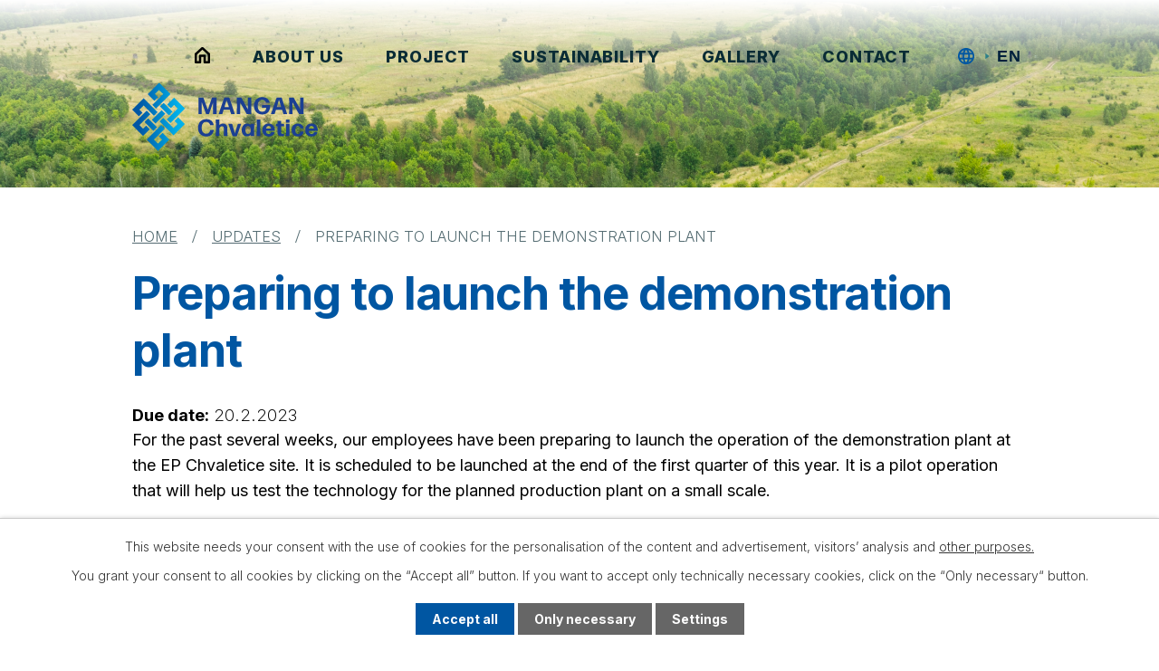

--- FILE ---
content_type: text/html; charset=utf-8
request_url: https://www.manganchvaletice.cz/updates/preparing-to-launch-the-demonstration-plant
body_size: 5030
content:
<!DOCTYPE html>
<html lang="en" data-lang-system="en">
	<head>



		<!--[if IE]><meta http-equiv="X-UA-Compatible" content="IE=EDGE"><![endif]-->
			<meta name="viewport" content="width=device-width, initial-scale=1, user-scalable=yes">
			<meta http-equiv="content-type" content="text/html; charset=utf-8" />
			<meta name="robots" content="index,follow" />
			<meta name="author" content="Antee s.r.o." />
			<meta name="description" content="For the past several weeks, our employees have been preparing to launch the operation of the demonstration plant at the EP Chvaletice site. It is scheduled to be launched at the end of the first quarter of this year. It is a pilot operation that will help us test the technology for the planned production plant on a small scale.
" />
			<meta name="viewport" content="width=device-width, initial-scale=1, user-scalable=yes" />
			<meta property="og:image" content="http://www.manganchvaletice.cz/image.php?oid=9719700" />
<title>Preparing to launch the demonstration plant | MANGAN Chvaletice, s.r.o.</title>

		<link rel="stylesheet" type="text/css" href="https://cdn.antee.cz/jqueryui/1.8.20/css/smoothness/jquery-ui-1.8.20.custom.css?v=2" integrity="sha384-969tZdZyQm28oZBJc3HnOkX55bRgehf7P93uV7yHLjvpg/EMn7cdRjNDiJ3kYzs4" crossorigin="anonymous" />
		<link rel="stylesheet" type="text/css" href="/style.php?nid=SkdWQUk=&amp;ver=1768399196" />
		<link rel="stylesheet" type="text/css" href="/css/libs.css?ver=1768399900" />
		<link rel="stylesheet" type="text/css" href="https://cdn.antee.cz/genericons/genericons/genericons.css?v=2" integrity="sha384-DVVni0eBddR2RAn0f3ykZjyh97AUIRF+05QPwYfLtPTLQu3B+ocaZm/JigaX0VKc" crossorigin="anonymous" />

		<script src="/js/jquery/jquery-3.0.0.min.js" ></script>
		<script src="/js/jquery/jquery-migrate-3.1.0.min.js" ></script>
		<script src="/js/jquery/jquery-ui.min.js" ></script>
		<script src="/js/jquery/jquery.ui.touch-punch.min.js" ></script>
		<script src="/js/libs.min.js?ver=1768399900" ></script>
		<script src="/js/ipo.min.js?ver=1768399889" ></script>
			<script src="/js/locales/en.js?ver=1768399196" ></script>

			<script src='https://www.google.com/recaptcha/api.js?hl=en&render=explicit' ></script>

		<link href="/aktualne?action=atom" type="application/atom+xml" rel="alternate" title="Aktuálně">
		<link href="/kariera?action=atom" type="application/atom+xml" rel="alternate" title="Kariéra">
		<link href="/updates?action=atom" type="application/atom+xml" rel="alternate" title="Updates">
<link rel="preconnect" href="https://fonts.googleapis.com">
<link rel="preconnect" href="https://fonts.gstatic.com" crossorigin>
<link href="https://fonts.googleapis.com/css2?family=Inter:wght@200..800&amp;display=fallback" rel="stylesheet">
<link href="/image.php?nid=20487&amp;oid=9772662&amp;width=32" rel="icon" type="image/png">
<link rel="shortcut icon" href="/image.php?nid=20487&amp;oid=9772662&amp;width=32">
<script>
ipo.api.live('body', function(el) {
//posun patičky
$(el).find("#ipocopyright").insertAfter("#ipocontainer");
//posun jazyk. mutací
$(el).find('#ipoLangIcons').appendTo('.header-mutace');
});
ipo.api.live('body', function(el) {
var currentLang = $('html').attr('lang');
var langTogglerWrapper = $(el).find('#ipoLangIcons');
$('.lang-' + currentLang).addClass('active');
$('a[class^="lang-"]:not(".active")').wrapAll('<div class="others_lang">');
$(el).find('a[class^="lang-"].active').on('click', function(e){
e.preventDefault();
langTogglerWrapper.toggleClass('shown');
});
//Zobrazení přepínače po js úpravě
$(el).find('#ipoLangIcons').css('display', 'block');
});
//označení položek, které mají submenu
ipo.api.live('#ipotopmenu ul.topmenulevel1 li.topmenuitem1', function(el) {
var submenu = $(el).find("ul.topmenulevel2");
if ($(window).width() <= 1024){
if (submenu.length) {
$(el).addClass("hasSubmenu");
$(el).find("> a").after("<span class='open-submenu' />");
}
}
});
//wrapnutí spanu do položek první úrovně
ipo.api.live('#ipotopmenu ul.topmenulevel1 li.topmenuitem1 > a', function(el) {
if ($(window).width() <= 1024) {
$(el).wrapInner("<span>");
}
});
//rozbaleni menu
$(function() {
if ($(window).width() <= 1024) {
$(".topmenulevel1 > li.hasSubmenu .open-submenu").click(function(e) {
$(this).toggleClass("see-more");
if($(this).hasClass("see-more")) {
$("ul.topmenulevel2").css("display","none");
$(this).next("ul.topmenulevel2").css("display","block");
$(".topmenulevel1 > li > a").removeClass("see-more");
$(this).addClass("see-more");
} else {
$(this).removeClass("see-more");
$(this).next("ul.topmenulevel2").css("display","none");
}
});
}
});
</script>



<link rel="preload" href="/image.php?nid=20487&amp;oid=9394813&amp;height=87" as="image">
	</head>

	<body id="page10047330" class="subpage10047330"
			
			data-nid="20487"
			data-lid="EN"
			data-oid="10047330"
			data-layout-pagewidth="1024"
			
			data-slideshow-timer="3"
			 data-ipo-article-id="767150"
						
				
				data-layout="responsive" data-viewport_width_responsive="1024"
			>



							<div id="snippet-cookiesConfirmation-euCookiesSnp">			<div id="cookieChoiceInfo" class="cookie-choices-info template_1">
					<p>This website needs your consent with the use of cookies for the personalisation of the content and advertisement, visitors’ analysis and 
						<a class="cookie-button more" href="https://navody.antee.cz/cookies-en" target="_blank">other purposes.</a>
					</p>
					<p>
						You grant your consent to all cookies by clicking on the “Accept all” button. If you want to accept only technically necessary cookies, click on the “Only necessary“ button.
					</p>
				<div class="buttons">
					<a class="cookie-button action-button ajax" id="cookieChoiceButton" rel=”nofollow” href="/updates/preparing-to-launch-the-demonstration-plant?do=cookiesConfirmation-acceptAll">Accept all</a>
					<a class="cookie-button cookie-button--settings action-button ajax" rel=”nofollow” href="/updates/preparing-to-launch-the-demonstration-plant?do=cookiesConfirmation-onlyNecessary">Only necessary</a>
					<a class="cookie-button cookie-button--settings action-button ajax" rel=”nofollow” href="/updates/preparing-to-launch-the-demonstration-plant?do=cookiesConfirmation-openSettings">Settings</a>
				</div>
			</div>
</div>				<div id="ipocontainer">

			<div class="menu-toggler">

				<span>Menu</span>
				<span class="genericon genericon-menu"></span>
			</div>

			<span id="back-to-top">

				<i class="fa fa-angle-up"></i>
			</span>

			<div id="ipoheader">

				<div class="header-container layout-container flex-container">
	
	<a href="/index.php?oid=9406802" class="header-logo">
		<img src="/file.php?nid=20487&amp;oid=9918384&amp;height=87" height="76" width="205" alt="Mangan Chvaletice">
	</a>
	<div class="header-mutace">

	</div>
</div>



<div class="header__bg header__bg--sp">
	
		 
		<div class="boxImage" style="background-image:url(/image.php?oid=9716298&amp;nid=20487&amp;width=2000);">
			<br>
		</div>
		 
		
	
</div>






			</div>

			<div id="ipotopmenuwrapper">

				<div id="ipotopmenu">
<h4 class="hiddenMenu">Menu top</h4>
<ul class="topmenulevel1"><li class="topmenuitem1 noborder" id="ipomenu9406802"><a href="/index.php?oid=9406802">Home</a></li><li class="topmenuitem1" id="ipomenu10046356"><a href="/about-us">About us</a></li><li class="topmenuitem1" id="ipomenu10046358"><a href="#" class="nolink">Project</a><ul class="topmenulevel2"><li class="topmenuitem2" id="ipomenu10046384"><a href="/project-introduction">Project introduction</a></li><li class="topmenuitem2" id="ipomenu10046590"><a href="/locality">Locality</a></li><li class="topmenuitem2" id="ipomenu10046650"><a href="/manganese">Manganese</a></li><li class="topmenuitem2" id="ipomenu10046755"><a href="/recycling-and-production">Recycling and production</a></li><li class="topmenuitem2" id="ipomenu10046816"><a href="/resulting-products">Resulting products</a></li><li class="topmenuitem2" id="ipomenu10046878"><a href="/reclamation-of-tailings">Reclamation of tailings</a></li></ul></li><li class="topmenuitem1" id="ipomenu10046359"><a href="/sustainability">Sustainability</a></li><li class="topmenuitem1" id="ipomenu10051286"><a href="/gallery">Gallery</a></li><li class="topmenuitem1" id="ipomenu9406811"><a href="/contact">Contact</a></li></ul>
					<div class="cleartop"></div>
				</div>
			</div>
			<div id="ipomain">
				<div id="ipoLangIcons">

	<div>
		<a href="/" class="lang-cs"><img src="/img/lang_cs.png" title="Česky" alt="Česky"></a>
		<a href="/index.php?oid=9406802" class="lang-en"><img src="/img/lang_en.png" title="English" alt="English"></a>
	</div>

</div>

				<div id="ipomainframe">
					<div id="ipopage">
<div id="iponavigation">
	<h5 class="hiddenMenu">Breadcrumb navigation</h5>
	<p>
			<a href="/index.php?oid=9406802">Home</a> <span class="separator">&gt;</span>
			<a href="/updates">Updates</a> <span class="separator">&gt;</span>
			<span class="currentPage">Preparing to launch the demonstration plant</span>
	</p>

</div>
						<div class="ipopagetext">
							<div class="blog view-detail content">
								
								<h1>Preparing to launch the demonstration plant</h1>

<div id="snippet--flash"></div>
								
																	

<hr class="cleaner">




<hr class="cleaner">

<div class="article">
			<div class="dates table-row auto">
			<span class="box-by-content">Due date:</span>
			<div class="type-datepicker">20.2.2023</div>
		</div>
			

	<div class="paragraph text clearfix">
<p><span style="font-weight: 400;">For the past several weeks, our employees have been preparing to launch the operation of the demonstration plant at the EP Chvaletice site. It is scheduled to be launched at the end of the first quarter of this year. It is a pilot operation that will help us test the technology for the planned production plant on a small scale.</span></p>
<p><br><br></p>	</div>
		
<div id="snippet--images"><div class="images clearfix">

	</div>
</div>


<div id="snippet--uploader"></div>			<div class="article-footer">
													<div class="published"><span>Published:</span> 31. 5. 2023 15:16</div>

					</div>
	
</div>

<hr class="cleaner">
<div class="content-paginator clearfix">
	<span class="linkprev">
		<a href="/updates/preliminary-purchase-agreement-with-french-car-battery-manufacturer-verkor">

			<span class="linkprev-chevron">
				<i class="fa fa-angle-left"></i>
			</span>
			<span class="linkprev-text">
				<span class="linkprev-title">Preliminary…</span>
				<span class="linkprev-date">Published: 31. 5. 2023 15:17</span>
			</span>
		</a>
	</span>
	<span class="linkback">
		<a href='/updates'>
			<span class="linkback-chevron">
				<i class="fa fa-undo"></i>
			</span>
			<span class="linkback-text">
				<span>Back to overview</span>
			</span>
		</a>
	</span>
	<span class="linknext">
	</span>
</div>

		
															</div>
						</div>
					</div>


					

					

					<div class="hrclear"></div>
					<div id="ipocopyright">
<div class="copyright">
	<div class="footer-container flex-container layout-container">
	<h2>MANGAN Chvaletice, s.r.o.</h2>
	<div class="col-1-4">
		<h3>ADDRESS</h3>
		<h5>U Kulturního domu 158<br>533 12 Chvaletice</h5>
		<p>
			<strong>ID: </strong>25327542<br>
			<strong>VAT: </strong>CZ25327542<br>
			<strong>DATABOX ID: </strong>96vrejb
		</p>
	</div>
	<div class="col-1-4">
		<h3>MANAGING DIRECTOR’S <br>OFFICE</h3>
		<p><a href="tel:+420727808926">+420 727 808 926</a></p>
		<p><a href="mailto:info@mn25.cz">info@mn25.cz</a></p>
	</div>
	<!--<div class="col-1-4">
		<h3>CAREERS</h3>
		<h5>Dana Procházková</h5>
		<p><a href="tel:+420722945519">+420 722 945 519</a></p>
		<p><a href="mailto:dprochazkova@mn25.cz">dprochazkova@mn25.cz</a></p>
	</div>-->
	<div class="col-1-4">
		<h3>MEDIA ENQUIRIES</h3>
		<p><a href="tel:+420224810809">+420 224 810 809</a></p>
		<p><a href="mailto:mangan@stance.cz">mangan@stance.cz</a></p>
	</div>
</div>
<div class="row antee layout-container">
	© 2026 MANGAN Chvaletice, s.r.o., <a href="mailto:info@mn25.cz">Contact webmaster</a>, <span id="links"><a href="/site-map">Site map</a></span><br>Powered by ANTEE - <a href="https://www.antee.cz" rel="nofollow">Web Design</a>, Content Management System IPO  <p>
	<strong>All photographs and videos on the website are the copyright of Mangan Chvaletice, s.r.o. Their unauthorized use is considered an offence under the Copyright Act (121/2000 Coll. § 105a) and is enforceable in court.</strong></p>

</div>
</div>
					</div>
					<div id="ipostatistics">
<script >
	var _paq = _paq || [];
	_paq.push(['disableCookies']);
	_paq.push(['trackPageView']);
	_paq.push(['enableLinkTracking']);
	(function() {
		var u="https://matomo.antee.cz/";
		_paq.push(['setTrackerUrl', u+'piwik.php']);
		_paq.push(['setSiteId', 7167]);
		var d=document, g=d.createElement('script'), s=d.getElementsByTagName('script')[0];
		g.defer=true; g.async=true; g.src=u+'piwik.js'; s.parentNode.insertBefore(g,s);
	})();
</script>
<script >
	$(document).ready(function() {
		$('a[href^="mailto"]').on("click", function(){
			_paq.push(['setCustomVariable', 1, 'Click mailto','Email='+this.href.replace(/^mailto:/i,'') + ' /Page = ' +  location.href,'page']);
			_paq.push(['trackGoal', 8]);
			_paq.push(['trackPageView']);
		});

		$('a[href^="tel"]').on("click", function(){
			_paq.push(['setCustomVariable', 1, 'Click telefon','Telefon='+this.href.replace(/^tel:/i,'') + ' /Page = ' +  location.href,'page']);
			_paq.push(['trackPageView']);
		});
	});
</script>
					</div>

					<div id="ipofooter">
						
					</div>
				</div>
			</div>
		</div>
	</body>
</html>


--- FILE ---
content_type: text/css;charset=utf-8
request_url: https://www.manganchvaletice.cz/style.php?nid=SkdWQUk=&ver=1768399196
body_size: 38994
content:
/**
 * User defined IPO styles.
 */

/*** Default IPO styles *******************************************************/
html, body {
	font-family: 'Trebuchet MS', Helvetica, sans-serif;
	font-size: 12px;
	color: #000000;
	margin: 0;
	padding: 0;
	text-align: center;
	-ms-text-size-adjust: 100%;
	-webkit-text-size-adjust: 100%;
	text-size-adjust: 100%;
	background-color: transparent; background-image: none;
}
.top {
	padding: 5px 20px 0 20px;
	font-size: 2.6em;
	font-weight:bold;
	font-style: italic;
	display: block;
	text-decoration: none;
	min-height: 50px;
	-webkit-box-sizing: border-box;
	-moz-box-sizing: border-box;
	box-sizing: border-box;
	color: #000000;
}
.hiddenMenu {
	position:absolute;
	left:-1000px;
	top:auto;
	width:1px;
	height:1px;
	overflow:hidden;
}
.linkback, .linknext, .linkprev {
	font-size: 1.25em;
	display: inline-block;
}
.linknext, .linkprev {
	width: 33%;
	min-height: 1em;
	margin: 0 2%;
}
.linknext {
	float: right;
	text-align: right;
}
.linkprev {
	float: left;
	text-align: left;
}
.linkback {
	width: 26%;
	float: left;
}
.linknext a, .linkprev a, .linkback a {
	text-decoration: none;
	display: inline-block;
}
.linknext a:hover .linknext-chevron {
	right: -10px;
}
.linkprev a:hover .linkprev-chevron {
	left: -10px;
}
.linkback a:hover .linkback-chevron .fa-undo {
	-ms-transform: rotate(-45deg);
	-webkit-transform: rotate(-45deg);
	-moz-transform: rotate(-45deg);
	-o-transform: rotate(-45deg);
	transform: rotate(-45deg);
}
.linknext-title, .linkprev-title, .linknext-text, .linkprev-text, .linkback-text {
	display: inline-block;
}
.linknext-chevron, .linknext-title, .linknext-text, .linkback-text {
	float: right;
}
.linkback-chevron, .linkprev-chevron, .linkprev-text, .linkprev-title {
	float: left;
}
.linknext-text span:first-child, .linkprev-text span:first-child, .linkback-text span {
	text-decoration: underline;
}
.linknext a:hover > .linknext-text span:first-child, .linkprev a:hover > .linkprev-text span:first-child, .linkback:hover .linkback-text span {
	text-decoration: none;
}
.linknext > a > span:first-child {
	margin-left: 10px;
}
.linkprev > a > span:first-child {
	margin-right: 10px;
}
.linknext-chevron, .linkprev-chevron {
	font-size: 1.9em;
	display: inline-block;
	position: relative;
	line-height: 0.75em;
}
.linkback-chevron {
	display: inline-block;
	position: relative;
}
.linkprev-chevron .fa-angle-left,
.linknext-chevron .fa-angle-right{
	font-size: 1.1em;
	line-height: 1em;
}
.linknext-date {
	font-size: 0.65em;
	float: right;
	clear: right;
}
.linkprev-date {
	font-size: 0.65em;
	float: left;
	clear: left;
}
.linkback, .linkprev-title, .linknext-title {
	line-height: 1.2em;
}
.linkback .fa-undo {
	font-size: 1em;
	margin-left: -1.14em;
	transition: all 0.07s ease 0s;
	color: #000000;
}
.linkback a {
	vertical-align: top;
}
a.nolink {
	text-decoration: underline;
	cursor: default;
}
	color:  #000000;
}
#ipopage .blog .content-paginator {
	margin: 3em auto;
}
.copyright {
	padding: 0 15px;
	font-size: 0.75em;
	font-weight: normal;
}
#ipoheader a {
	text-decoration: none;
}
.iporighttext a:hover, .ipolefttext a:hover {
	text-decoration: none;
}
iframe {
	border: none;
}
a {
	word-wrap: break-word;
	-ms-hyphens: auto;
	hyphens: auto;
}
:focus {
	outline: 0;
}
body.using-keyboard :focus {
	outline: 2px solid currentColor;
}

/*** Mess ***/
.button {
	background-color: #0056A2;
	border: 1px solid #ffffff;
	width: 100px;
	font-weight: bold;
	color: #ffffff;
}
.button2 {
	background-color: #0056A2;
	border: 1px solid #ffffff;
	font-weight: bold;
	color: #ffffff;
}
.button3 {
	background-color: #0056A2;
	border: 1px solid #ffffff;
	color: #ffffff;
	font-size: 0.75em;
	font-weight: normal;
}
.item {
	color: #000000;
	background-color: #EEEEEE;
}
.tabtitle {
	color: #FFFFFF;
	background-color:
	#979797;
	font-weight: bold;
}
.tabtitleno {
	color: #FFFFFF;
	background-color: #979797;
	font-weight: bold;
}
.itemhand, .itemhand:link {
	color: #000000;
	background-color: #EEEEEE;
	text-decoration: none;
	cursor: pointer;
}
.itemhand td:hover, .itemhand:hover {
	color: #000000;
	background-color: #DCDCDC;
	text-decoration: none;
	cursor: pointer;
}
.itemhand td textarea:hover {
	cursor: pointer;
	background-color: #DCDCDC;
}
.itemvalue {
	color: #000000;
	background-color: #FFCFCF;
}
.hidden {
	display: none !important;
}
.noprint {
	display: block;
}
.printonly {
	display: none;
}
.component-container table {
	width: 100%;
	border: 0;
}
.spacer5 {
	height: 5px;
}
/*** Layout *******************************************************************/
#ipocontainer, #ipomain, #ipomainframe, #ipotopmenuwrapper, #ipofooter {
	width: 1024px;
}
#ipocontainer {
	position: relative;
	color: #000000;
	margin: 0 auto;
	padding: 0;
	text-align: left;
	background-color: transparent;
}
#ipoheader img, #ipoheader object, #ipofooter img {
	vertical-align: top;
}
#ipoheader {
	width: 100%;
	min-height: 50px;
	color: #000000;
	background-color: transparent;
	position: relative;
}
#ipomain {
	position: relative;
	background-color: transparent; background-image: none;
}
#ipoleftblock, #ipopage, #iporightblock {
	display: inline;
}
#ipopage {
	width: 1024px;
	margin-left: 0px;
	float: left;
	padding: 0;
	color: #000000;
	overflow: visible;
	position: relative;
}
#ipopage, #iporightblock, #ipoleftblock, .ipopagetext {
	min-height: 500px;
}
#iporightblock {
	width: 0px;
	float: left;
	padding: 0;
}
#ipoleftblock {
	width: 0px;
	margin-left: -1024px;
	float: left;
	padding: 0;
}
#ipoleftblockin {
	width: 0px;
	margin: 20px 0;
	padding: 0;
}
.ipopagetext {
	padding: 5px 0px 10px 0px;
}
/*** #iponavigation ***/
#iponavigation p {
	padding: 5px 0px 0px 0px;
	margin: 0px;
}
#iponavigation a {
	color: #000000;
}
#iponavigation a:visited {
	color: #000000;
}
#iponavigation a:hover {
	color: #000000;
	text-decoration: none;
}
/*** #ipocopyright & #ipofooter ***/
#ipocopyright {
	padding: 10px 0px 10px 0px;
	color: #000000;
	font-weight: normal;
	text-align: center;
	clear: both;
}
#ipocopyright a {
	color: #000000;
	text-decoration: underline;
}
#ipocopyright a:hover {
	color: #000000;
	text-decoration: none;
}
#ipofooter {
	clear: both;
	min-height: 10px;
	background-color: transparent;
	color: #000000;
}
/*** #ipomenu ***/
#ipomenu {
	margin: 0px 0px 20px 0px;
}
#ipomenu ul, #ipomenu ul li {
	width: 0px;
}
#ipomenu ul {
	margin: 0;
	padding: 0;
	list-style-type: none;
	float: left;
	background-color: transparent; background-image: none;
}
#ipomenu li {
	margin: 0;
	padding: 0;
	display: block;
	float: left;
	position: relative;
}
#ipomenu a {
	text-align: left;
	font-weight: bold;
	float: none;
	display: block;
	color: #FFFFFF;
}
#ipomenu li ul {
	visibility: hidden;
	position: absolute;
	z-index: 10;
}
#ipomenu li ul li {
	display: block;
	float: none;
	position: relative;
}
#ipomenu li ul li:hover {
	position: relative;
}
/* simulate child selector for IE */
#ipomenu li:hover ul,
#ipomenu li:hover li:hover ul,
#ipomenu li:hover li:hover li:hover ul,
#ipomenu li:hover li:hover li:hover li:hover ul,
#ipomenu li:hover li:hover li:hover li:hover li:hover ul {
	visibility: visible;
}
#ipomenu li:hover li ul,
#ipomenu li:hover li:hover li ul,
#ipomenu li:hover li:hover li:hover li ul,
#ipomenu li:hover li:hover li:hover li:hover li ul,
#ipomenu li:hover li:hover li:hover li:hover li:hover li ul {
	visibility: hidden;
}
#ipomenu ul li {
	margin: 0 0 1px 0;
	padding: 0;
}
#ipomenu ul li a {
	padding: 5px 5px;
	margin: 0;
	text-decoration: none;
	display: block;
	height: 100%;
	color: #FFFFFF;
	background-color: #000000; background-image: none;
}
#ipomenu ul li a:hover {
	color: #ffffff;
	background-color: #0056A2; background-image: none;
}
#ipomenu ul li a.nolink:hover {
	cursor: text;
	color: #FFFFFF;
	background-color: #000000;
}
#ipomenu ul li.submenu1 ul {
	width: 182px;
	left: 0px;
	margin: 0;
	padding: 0;
	top: 0;
	background-color: #ffffff;
	background-image: none;
	border-top: 1px solid #ffffff;
	border-bottom: 1px solid #ffffff;
}
#ipomenu ul li.submenu1 ul li {
	width: 180px;
	display: block;
	padding: 0;
	margin: 0 0 1px 0;
	border-left: 1px solid #ffffff;
	border-right: 1px solid #ffffff;
	float: left;
}
#ipomenu ul li.submenu1 ul li a {
	padding: 5px 5px;
	display: block;
	margin: 0px;
	color: #FFFFFF;
	background-color: #000000;
	font-weight: bold;
	text-align: left;
	background-image: none;
}
#ipomenu ul li.submenu1 ul li a:hover {
	color: #ffffff;
	background-color: #0056A2;
	background-image: none;
}
#ipomenu ul li.submenu1 ul li a.nolink:hover {
	cursor: text;
	color: #FFFFFF;
	background-color: #000000;
}
#ipomenu ul li.submenu2 ul, #ipomenu ul li.submenu3 ul, #ipomenu ul li.submenu4 ul, #ipomenu ul li.submenu5 ul {
	width: 180px;
	left: 180px;
	margin: 0;
	padding: 0;
	top: 0;
	background-color: #ffffff;
}
/*** #ipotopmenu ***/
#ipotopmenuwrapper {
	padding: 0;
	margin: 0;
	background-color: #000000; background-image: none;
}
#ipotopmenu {
	padding: 0;
	margin: 0;
}
#ipotopmenu a {
	text-decoration: none;
	color: #FFFFFF;
	display: block;
	text-align: left;
}
#ipotopmenu ul, #ipotopmenu li {
	list-style-type: none;
	margin: 0;
	padding: 0;
}
#ipotopmenu ul.topmenulevel1 li.topmenuitem1,
#ipotopmenu ul.topmenulevel1 li.noborder {
	height: 23px !important;
	line-height: 23px;
	float: left;
	position: relative;
	font-weight: bold;
	border-left: 1px solid #ffffff;
	z-index: 99;
}
#ipotopmenu ul.topmenulevel1 li.topmenuitem1 a,
#ipotopmenu ul.topmenulevel1 li.noborder a {
	padding: 0 5px;
	background-color: transparent; background-image: none;
}
#ipotopmenu ul.topmenulevel1 li.noborder {
	border: none;
}
#ipotopmenu ul.topmenulevel2,
#ipotopmenu ul.topmenulevel3,
#ipotopmenu ul.topmenulevel4,
#ipotopmenu ul.topmenulevel5,
#ipotopmenu ul.topmenulevel6 {
	top: 23px;
	width: 180px;
	padding: 0 5px;
	position: absolute;
	line-height: 100%;
	left: -1px;
	background: #ffffff;
	visibility: hidden;
	border: 1px solid #ffffff;
	border-top: none;
	z-index: 100;
}
#ipotopmenu ul.topmenulevel3, #ipotopmenu ul.topmenulevel4, #ipotopmenu ul.topmenulevel5, #ipotopmenu ul.topmenulevel6 {
	left: 190px;
	top: -1px;
}
#ipotopmenu ul.topmenulevel2 li.topmenuitem2,
#ipotopmenu ul.topmenulevel3 li.topmenuitem3,
#ipotopmenu ul.topmenulevel4 li.topmenuitem4,
#ipotopmenu ul.topmenulevel5 li.topmenuitem5,
#ipotopmenu ul.topmenulevel6 li.topmenuitem6 {
	margin: 1px -5px 0 -5px;
	font-weight: bold;
	text-align: left;
	padding: 0;
	background-color: #000000;
	line-height: 1.2em;
	position: relative;
}
#ipotopmenu ul.topmenulevel2 li.topmenuitem2 a,
#ipotopmenu ul.topmenulevel3 li.topmenuitem3 a,
#ipotopmenu ul.topmenulevel4 li.topmenuitem4 a,
#ipotopmenu ul.topmenulevel5 li.topmenuitem5 a,
#ipotopmenu ul.topmenulevel6 li.topmenuitem6 a {
	font-weight: bold;
	text-align: left;
	padding: 4px 2px 4px 5px;
	line-height: 1.2em;
	height: 100%;
	background-image: none;
}
#ipotopmenu ul.topmenulevel1 li.topmenuitem1 a:hover {
	color: #ffffff;
	background-color: #0056A2; background-image: none;
}
#ipotopmenu ul.topmenulevel2 li.topmenuitem2 a:hover,
#ipotopmenu ul.topmenulevel3 li.topmenuitem3 a:hover,
#ipotopmenu ul.topmenulevel4 li.topmenuitem4 a:hover,
#ipotopmenu ul.topmenulevel5 li.topmenuitem5 a:hover,
#ipotopmenu ul.topmenulevel6 li.topmenuitem6 a:hover {
	color: #ffffff;
	background-color: #0056A2;
	background-image: none;
}
#ipotopmenu ul.topmenulevel1 li.topmenuitem1 a.nolink:hover,
#ipotopmenu ul.topmenulevel2 li.topmenuitem2 a.nolink:hover,
#ipotopmenu ul.topmenulevel3 li.topmenuitem3 a.nolink:hover,
#ipotopmenu ul.topmenulevel4 li.topmenuitem4 a.nolink:hover,
#ipotopmenu ul.topmenulevel5 li.topmenuitem5 a.nolink:hover,
#ipotopmenu ul.topmenulevel6 li.topmenuitem6 a.nolink:hover {
	cursor: text;
	color: #FFFFFF;
	background-color: #000000;
}
#ipotopmenu ul.topmenulevel1 li.topmenuitem1:hover ul.topmenulevel2,
#ipotopmenu ul.topmenulevel2 li.topmenuitem2:hover ul.topmenulevel3,
#ipotopmenu ul.topmenulevel3 li.topmenuitem3:hover ul.topmenulevel4,
#ipotopmenu ul.topmenulevel4 li.topmenuitem4:hover ul.topmenulevel5,
#ipotopmenu ul.topmenulevel5 li.topmenuitem5:hover ul.topmenulevel6 {
	visibility: visible;
}
/*** .newsheader & .newsbody ***/
.newsheader {
	padding: 5px 5px;
	color: #FFFFFF;
	background-color: #000000; background-image: none;
	font-weight: bold;
	margin-bottom: 0.3em;
}
.newsheaderref {
	color: #FFFFFF;
	font-weight: bold;
}
.newsbody {
	padding: 2px 5px;
	color: #000000;
	font-weight: normal;
	overflow: hidden;
}
.newsbodyrefu {
	color: #000000;
	font-weight: normal;
}
.newsbodyrefu:link {
	color: #000000;
}
.newsbodyrefu:active {
	color: #000000;
	text-decoration: underline;
}
.newsbodyrefu:hover {
	color: #000000;
	text-decoration: underline;
}
.newsbodyrefu:visited {
	color: #000000;
}
.newsbody a {
	color: #000000;
}
/*** column messages **********************************************************/
.column-message {
	padding: 2px 5px;
}
.column-message .newsheader {
	margin-left: -5px;
	margin-right: -5px;
}
.column-message a {
	color: #000000;
}
.ui-autocomplete.ui-menu {
	text-align: left;
}
/*** Default text properties **************************************************/
.ipolefttext, .iporighttext {
	color: #000000;
}
.ipopagetext a {
	color: #000000;
}
.ipopagetext a:visited {
	color: #000000;
}
.ipopagetext a:hover {
	color: #000000;
	text-decoration: none;
}
.styleH3, .styH3, h1 {
	font-family: 'Trebuchet MS', Helvetica, sans-serif;
	font-size: 1.6em;
	font-weight: normal;
	color: #0056A2;
}
.styleH4, .styH4, h2{
	font-family: 'Trebuchet MS', Helvetica, sans-serif;
	font-size: 1.35em;
	font-weight: bold;
	color: #1D6EB4;
}
.styleH5, .styH5, h3 {
	font-family: 'Trebuchet MS', Helvetica, sans-serif;
	font-size: 1.2em;
	font-weight: bold;
	color: #0070B7;
}
.ipopagetext h1 a, .ipopagetext h1 a:hover, .ipopagetext h1 a:visited,
.ipopagetext h2 a, .ipopagetext h2 a:hover, .ipopagetext h2 a:visited,
.ipopagetext h3 a, .ipopagetext h3 a:hover, .ipopagetext h3 a:visited {
	font: inherit;
	color: inherit;
}
.ipopagetext h1 a.tooltip {
	font-size: 1em;
}
.huge-text {
	font-size: 1.8em;
}
.bigger-text {
	font-size: 1.4em;
}
.normal-text {
	font-size: 1em;
}
.smaller-text {
	font-size: 0.9em;
}
.small-text {
	font-size: 0.8em;
}
/*** Table default properties *************************************************/
#ipopage th {
	text-align: center;
}
table.border, table.border td, table.border th {
	border: 1px solid #000000;	border-collapse: collapse;
}
.text th, .paragraph th, .tender th {
	background-color: #ddd;
	color: black;
}
.ipopagetext table p:first-child {
	margin: 0 auto;
}
.ipopagetext table p:last-child {
	margin-bottom: 0;
}
.ipopagetext td, .ipopagetext th {
	padding: 0.2em;
	vertical-align: top;
}
table.evenWidth td {
	width: 10%;
}
/*** Image default properties *************************************************/
img {
	border: none;
}
.imageframe {
	border: 1px solid #FFFFFF;
}
.leftFloat {
	float: left;
	margin-right: 1em;
}
.rightFloat {
	float: right;
	margin-left: 1em;
}
/*** Cleaners *****************************************************************/
#ipomain #ipomainframe #ipopage .ipopagetext .matrix li.cleaner {
	clear: both;
	width: 100%;
	margin: -1px 0 0 0;
	padding: 0;
	height: 1px;
	min-height: 1px;
	border: none;
	visibility: hidden;
}
.matrix li.cleaner {
	display: block;
}
hr.cleaner {
	clear: both;
	margin: -1px 0 0 0;
	padding: 0;
	height: 1px;
	border: none;
	visibility: hidden;
}
.clearfix:after {
	display: block;
	visibility: hidden;
	font-size: 0;
	content: " ";
	height: 0;
	clear: both;
}
.clear {
	clear: both;
}
.hrclear {
	margin: 0;
	padding: 0;
	clear: both;
	height: 1px;
	font-size: 1px;
	line-height: 1px;
	visibility: hidden;
}
hr {
	height: 0;
	border-color: #555;
	border-style: solid none none;
	border-width: 1px 0 0;
	margin: 1rem 0;
}
.cleartop {
	margin: 0;
	padding: 0;
	clear: both;
	visibility: hidden;
}
/*** Action Buttons ***********************************************************/
.action-button, .action-button:visited {
	padding: 0.3em 1em;
	text-decoration: none;
	font-size: 1.1em;
	font-weight: normal;
	border-radius: 4px;
	color: #ffffff;
	border: 1px solid #ffffff;
	background-color: #0056A2;
;
}
.action-button:hover {
	color: #ffffff;
	border: 1px solid #ffffff;
	background-color: #0084f7;
;
	cursor: pointer;
}
.action-button:active {
	background-image: none;
	filter: none;
}
a.action-button, a.action-button:visited {
	color: #ffffff;
}
a.action-button:hover {
	color: #ffffff;
}
.action-button:disabled {
	cursor: not-allowed;
	opacity: 0.5;
}
a.disabled {
	opacity: 0.5;
}
a.disabled:hover {
	background: inherit;
	color: inherit;
	cursor: not-allowed;
}
/*** Content Paginator ********************************************************/
#ipopage .content-paginator {
	margin: 1.5em auto;
	white-space: nowrap;
	max-width: 100%;
	text-align: center;
}
#ipopage .content-paginator .content-paginator-wrapper {
	display: inline-block;
	width: auto;
	max-width: 100%;
}
#ipopage .content-paginator .paginator-step,
#ipopage .content-paginator .paginator-separator,
#ipopage .content-paginator .paginator-current,
#ipopage .content-paginator .paginator-button {
	font-weight: normal;
	position: relative;
	float: left;
	padding: 0.5em 0.7em;
	margin-left: -1px;
	font-size: 1em;
	text-decoration: none;
	color: #000000;
	border: 1px solid #0056A2;
}
#ipopage .content-paginator .paginator-step,
#ipopage .content-paginator .paginator-separator,
#ipopage .content-paginator .paginator-current {
	-webkit-box-sizing: border-box;
	-mz-box-sizing: border-box;
	box-sizing: border-box;
	width: 30px;
	padding: 0.5em 0;
	text-align: center;
}
#ipopage .content-paginator .paginator-step:hover {
	background-color: #0084f7;
	color: #ffffff;
}
#ipopage .content-paginator .paginator-current {
	background-color: #0056A2;
;
	color: #ffffff;
	font-weight: bold;
}
#ipopage .content-paginator .paginator-button {
	max-width: 100px;
	padding: 0.5em;
}
#ipopage .content-paginator .paginator-prev .paginator-button-icon {
	margin-right: 0.2em;
}
#ipopage .content-paginator .paginator-next .paginator-button-icon {
	margin-left: 0.2em;
}
#ipopage .content-paginator .paginator-button:hover,
#ipopage .content-paginator .paginator-step:hover {
	color: #ffffff;
	background-color: #0084f7;
;
	cursor: pointer;
}
#ipopage .content-paginator .paginator-prev {
	border-radius: 4px 0 0 4px;
}
#ipopage .content-paginator .paginator-next {
	border-radius: 0 4px 4px 0;
}
#ipopage .content-paginator .paginator-disabled {
	opacity: 0.5;
}
#ipopage .content-paginator .paginator-disabled:hover {
	background: inherit;
	color: inherit;
	cursor: not-allowed;
}
#ipopage .items-counter {
	text-align: right;
	color: #000000;
}

/*** Forms ************************************************************/
/*** forms - general styling */
input, select, textarea {
	border: 1px solid #ffffff;
	color: #000000;
	font-size: 1em;
	font-family: inherit;
}
label .meta {
	font-size: 0.9em;
	font-weight: normal;
	color: #777;
}
.form-item .form-item-field > input:not([type='submit']):focus,
.form-item .form-item-field > textarea:focus,
.form-item .form-item-field > select:focus {
	border-color: currentColor;
}
.form-item .form-item-field input[type="radio"] {
	margin: 0 0.4em 0 0;
	vertical-align: middle;
	width: auto;
	border: none;
}
.form-item .form-item-field input[type="checkbox"] {
	vertical-align: middle;
	width: auto;
	border: none;
}
.form-item .form-item-field input[type="checkbox"] + label {
	vertical-align: middle;
}
.form-item .form-item-label label {
	font-weight: bold;
}
.form-item .form-item-label label .meta {
	font-size: 0.9em;
	font-weight: normal;
	color: #777;
}
/* form - table layout */
.form-horizontal {
	display: table;
	width: 100%;
	border-spacing: 0 0.3em;
}
.form-horizontal .form-item {
	display: table-row;
}
.form-horizontal .form-item .form-item-label,
.form-horizontal .form-item .form-item-field {
	display: table-cell;
	vertical-align: top;
}
.form-horizontal .form-item .form-item-label {
	padding: 0.2em;
}
.form-horizontal .form-item .form-item-field > * {
	padding: 0.2em;
	-webkit-box-sizing: border-box;
	-moz-box-sizing: border-box;
	box-sizing: border-box;
	max-width: 100%;
}
.form-horizontal fieldset ~ .form-item {
	display: table;
	width: 100%;
}
.form-horizontal fieldset ~ .form-item.buttons {
	display: table;
	width: auto;
	margin: 0 auto;
}
.form-horizontal .form-item .form-item-field > input[type="submit"],
.form-horizontal .form-item .form-item-field > input[type="button"] {
	padding: 0.3em 1em;
	width: auto;
}
/* form - below layout */
.form-vertical .form-item {
	margin-bottom: 0.3em;
}
.form-vertical .form-item .form-item-label,
.form-vertical .form-item .form-item-field {
	margin: 0.3em 0;
}
.form-vertical .form-item .form-item-field > * {
	width: 100%;
	max-width: 100%;
	padding: 0.2em;
	-webkit-box-sizing: border-box;
	-moz-box-sizing: border-box;
	box-sizing: border-box;
}
.form-vertical .form-item .form-item-field > input[type="submit"], .form-vertical .form-item .form-item-field > input[type="button"] {
	padding: 0.3em 1em;
	display: inline-block;
	width: auto;
}
.form-vertical .buttons .form-item-field {
	text-align: center;
}
.form-horizontal .buttons .form-item-field {
	text-align: left;
}
/* form - recaptcha */
.form-horizontal .form-item .g-recaptcha > div,
.form-vertical .form-item .g-recaptcha > div {
	padding-left: 0px;
}
body form .grecaptcha-badge {
	display: none;
}
input[name='antispam'] {
	display: none;
}
.form-item.approval {
	font-weight: bold;
}
.form-item.antispam-disclaimer a {
	font-weight: bold;
}
.form-item.approval label {
	vertical-align: middle;
}
.form-item.approval input {
	margin: 0 0.5em 0 0;
	vertical-align: middle;
}
#ipoleftblock input[name='approval'] {
	float: left;
}
/*** div.paragraph ************************************************************/
div.paragraph:after {
	display: block;
	content: ' ';
	height: 0;
	visibility: hidden;
	font-size: 0;
	clear: both;
}
/*** tags *********************************************************************/
.tags {
	margin: 0.5em 0;
}
.tags form > span {
	display: inline-block;
	margin: .5em 1em 0 .5em;
}
.tags form > span input {
	margin: 0 .25em 0 0;
	vertical-align: middle;
}
.tags form > span label {
	vertical-align: middle;
}
.tags > a {
	font-weight: bold;
	float: left;
}
.tags ul {
	display: inline-block;
	padding: 0;
	margin: 0 0 0 .5em;
}
.tags li {
	display: inline;
	list-style: none;
	margin-right: .5em;
}
.tags .filtered {
	font-weight: bold;
	font-size: larger;
}
.tags-selection {
	margin: 10px 0;
}
.tags-selection label {
	font-weight: bold;
	font-size: larger;
}
.tags-selection select {
	min-width: 150px;
	min-height: 25px;
	padding: 0.2em;
	margin: 0.4em;
	box-sizing: border-box;
}
.tags input[type='submit'] {
	display: none;
}
/*** Subscribe toolbar ********************************************************/
.subscribe-toolbar .fa {
	float: right;
	margin-left: 0.5em;
}
.subscribe-toolbar {
	float: right;
}
.with-subscribe > h1 {
	float: left;
}
.ipopagetext .subscribe-toolbar .action-button {
	margin-right: 0.5em;
	margin-top: 1em;
	padding: 0.3em 0.6em;
	float: right;
}
.subscribe-toolbar .action-button:first-child {
	margin-right: 0;
}
/*** Assessment ***************************************************************/
.ratings {
	float: left;
	text-decoration: none;
	min-height: 16px;
	text-align: right;
	cursor: default;
	margin-right: 2em;
}
.ratings .ratings-item {
	display: inline-block;
}
.ratings .ratings-item + .ratings-item {
	margin-left: 2em;
}
.ratings a {
	color: #555;
}
.ratings a:hover {
	color: #000
}
.ratings .inactive {
	cursor: not-allowed;
	color: #d4d4d4;
}
.ratings .fa {
	font-size: 1.25em;
}
/*** Discussion component *****************************************************/
.comment-footer .reply {
	font-size: 1.1em;
}
.comment-name .comment-name-moderator {
	font-style: oblique;
	font-weight: bold;
}
.discussion-add-comment-link {
	float: right;
}
.censored {
	font-style: italic;
}
.comments {
	padding: 0;
}
.comments .comment {
	position: relative;
	list-style: none;
	margin: 0.2em;
	margin-left: 0;
	padding: 0.2em 0.5em 0.2em 1.5em;
}
.comment > .created {
	position: absolute;
	right: 0.2em;
	top: 0.2em;
}
.comments .comment.level-1 {
	margin-left: 2em;
}
.comments .comment.level-2 {
	margin-left: 4em;
}
.comments .comment.level-3 {
	margin-left: 6em;
}
.comments .comment.level-4 {
	margin-left: 8em;
}
.comments .comment.level-5 {
	margin-left: 10em;
}

/*** Gallery layouts **********************************************************/
/*** default list ***/
.albums#listPreview {
	padding: 0;
	margin: 0;
}
.albums#listPreview > li {
	list-style-type: none;
	margin-bottom: 2em;
}
.albums#listPreview h2 a {
	display: block;
	margin-bottom: 0.25em;
}
.albums#listPreview img.intro {
	float: left;
	margin-right: 1.5em;
}
.albums#listPreview div > p:first-child {
	margin-top: 0;
}
.albums#listPreview div p {
	text-align: justify;
}
.article .image-thumbnail img,
.gallery .image-thumbnail img {
	max-width: none;
}
/*** list with all images ***/
.albums#listImages div.clearfix p {
	text-align: justify;
}
/*** Gallery matrix list ***/
.gallery .matrix .title {
	min-height: 3.5em;
}
/*** Gallery/Catalog matrix list **********************************************/
.matrix {
	padding: 0;
}
.matrix a {
	display: block;
	width: 100%;
}
.matrix div > a {
	margin: -2000px;
	padding: 2000px;
}
.matrix .title {
	margin: 0;
}
.matrix .title a {
	padding: 0.2em 0 0.8em;
}
.matrix li {
	list-style-type: none;
	float: left;
	width: 33%;
	margin: 0 0 0.2em;
	text-align: left;
	overflow: hidden;
}
.matrix li.column-1 {
	margin-left: 0.5%;
	margin-right: 0.5%;
}
.matrix li > div {
	display: block;
	background: #eee;
	min-height: 373px;
	text-align: center;
	vertical-align: top;
	padding: 0.2em 5px;
}
/*** Gallery/Catalog images component *****************************************/
.images {
	margin: 1em 0;
}
.image-wrapper {
	float: left;
	height: auto;
	box-shadow: 1px 1px 16px -4px #888888;
	position: relative;
	behavior: url(js/PIE.htc);
	background-color: transparent;
}
.image-wrapper .image-inner-wrapper {
	position: relative;
}
.image-wrapper .image-inner-wrapper.with-description {
	padding-bottom: 2em;
}
.image-wrapper .image-inner-wrapper .image-thumbnail {
	background-color: #000000;
	margin: 0 auto;
	position: relative;
	width: 100%;
}
.image-wrapper .image-inner-wrapper a.image-detail {
	display: inline-block;
	height: 100%;
	text-align: center;
	margin: 0 auto;
	overflow: hidden;
	vertical-align: middle;
	width: 100%;
}
.image-wrapper .image-inner-wrapper .image-description {
	padding: 0.5em 0 0 0;
	z-index: 3;
	position: absolute;
	bottom: 0;
	left: 0;
	min-height: 2em;
	text-overflow: ellipsis;
	overflow: hidden;
	white-space: nowrap;
	-moz-box-sizing: border-box;
	-webkit-box-sizing: border-box;
	box-sizing: border-box;
}
/*** Blog *********************************************************************/
.articles {
	padding: 0;
}
.article.article--sticky {
	background: #f3f3f3;
	padding: 1em 2em;
	border: 1px solid #aaa;
	border-left: 3px solid #aaa;
	margin-bottom: 1em;
}
.blog .articles > li h2 {
	color: #1D6EB4;
}
.blog .articles > li > a p {
	margin-bottom: 0.2em;
}
.blog .articles > li > hr {
	margin: 0.15em 0em;
}
.article-footer, .comment-footer {
	text-align: right;
}
.blog.view-detail .article-footer {
	display: inline-block;
	width: 100%;
}
.blog.view-detail .article-footer > div {
	margin: 0.5em 0;
	display: inline-block;
	float: left;
	text-align: left;
}
#discussion {
	margin-top: 2em;
}
.blog.view-detail .article-footer .published, .blog.view-detail .article-footer .author {
	float: right;
}
.article-footer .published span, .article-footer .author-label {
	font-weight: bold;
}
.blog.view-detail .article-footer .author {
	width: 100%;
}
form.article table {
	width: 100%;
}
.dates > span {
	font-weight: bold;
}
.dates > div, .article-footer .author > div {
	display: inline-block;
}
.blog #frm-subscriptionConfirmation-form ul li,
.blog #frm-editSubscription-form ul li {
	list-style-type: none;
}
.blog #frm-subscriptionConfirmation-form .form-item > ul,
.blog #frm-editSubscription-form .form-item > ul {
	padding-left: 0;
}
/*** BLOG - listLayouts, styles for all templates *****************************/
.articles .comments-number {
	display: inline-block;
	margin-top: 1em;
	font-size: 0.8em;
}
/*** BLOG - blogSimple ********************************************************/
.simple .articles .dueDate {
	display: inline-block;
	padding-bottom: 0.5em;
}
/*** BLOG - twoColumnsLayout **************************************************/
.two_columns .articles {
	position: relative;
}
.two_columns .article:after {
	display: block;
	visibility: hidden;
	font-size: 0;
	content: " ";
	height: 0;
	clear: both;
}
.two_columns ul.tags {
	margin-bottom: 2em;
}
.two_columns h2 {
	margin-bottom: 0.2em;
}
.two_columns .article .intro-content {
	margin-left: 10em;
	text-align: justify;
}
.two_columns .article .author,
.two_columns .article .published,
.two_columns .article .dueDate {
	display: block;
	font-size: 0.9em;
}
.two_columns .morelink {
	float: right;
}
.two_columns .article .additional-info {
	float: left;
	width: 10em;
}
.calendarDate {
	display: block;
	width: 3em;
	border-radius: 6px;
	font-style: normal;
	font-weight: bold;
	text-align: center;
	line-height: 1.6;
	background-color: lightgrey;
	background-image: -webkit-gradient(linear, left top, left bottom, from(white), to(lightgrey));
	background: -o-linear-gradient(top, white 0%, lightgrey 100%);
	background: linear-gradient(top, white 0%, lightgrey 100%);
	box-shadow: 2px 2px 4px -1px gray;
	font-size: 1.5em;
	margin-bottom: 0.8em;
}
.calendarDate span {
	display: block;
	border-radius: 6px 6px 2px 2px;
	font-size: 0.8em;
	padding: 0.1em;
	line-height: 1.2;
	box-shadow: 0px 3px 2px -2px gray;
	background-color: darkred;
	background-image: -webkit-gradient(linear, left top, left bottom, from(red), to(darkred));
	background: -o-linear-gradient(top, red 0%, darkred 100%);
	background: linear-gradient(top, red 0%, darkred 100%);
	color: white;
	text-shadow: 0 -1px 0 rgba(0, 0, 0, 0.7);
}
.blog-news .calendarDate {
	font-size: 1em;
	float: left;
	margin-right: 0.5em;
	margin-bottom: 0;
	color: black;
}
.blog-news .calendarDate span {
	font-weight: normal;
}
/*** BLOG - Divided Background Layout *****************************************/
.divided_bg .article {
	position: relative;
	border-radius: 6px;
	margin-bottom: 2em;
	padding: 0.5em 1em 2em;
	background-color: #FFFFFF;
	box-shadow: 1px 1px 12px -5px;
	behavior: url(js/PIE.htc);
}
.divided_bg h2 {
	margin-bottom: 0.25em;
}
.divided_bg h2 a {
	text-decoration: none;
}
.divided_bg h2 a:hover {
	opacity: 0.5;
}
.view-default.divided_bg .articles .article .articleText img {
	max-width: 100%;
	height: auto;
}
.divided_bg .article .dueDate {
	display: inline-block;
	padding-bottom: 0.5em;
}
.divided_bg .article .leftFooter {
	float: left;
	width: 50%;
}
.divided_bg .article .rightFooter {
	float: right;
	width: 50%;
	text-align: right;
}
.divided_bg .article .rightFooter,
.divided_bg .article .leftFooter span {
	display: block;
	font-size: 0.9em;
}
.divided_bg .article .rightFooter .addComment {
	display: inline;
}
.divided_bg .article .cleaner {
	margin-bottom: 1em;
}
/************** Blog - column box *********************************************/
.blog-news ul li {
	list-style: none;
}
.blog-news ul.list, .blog-news ul.calendar {
	margin: 0;
	padding: 0;
}
.blog-news ul.list li, .blog-news ul.calendar li {
	margin: 0.5em 0;
}
.blog-news ul.list li a {
	color: #000000;
}
.blog-news ul.list li a:hover, .blog-news ul.calendar li a:hover {
	text-decoration: none;
}
.blog-news ul li .due {
	font-weight: bold;
	margin-right: 0.2em;
}
.blog-news ul.list li .title {
	font-size: 1em;
	font-weight: normal;
}
.blog-news ul.calendar li {
	padding: 0.3em 0;
}
.blog-news ul.thumbnail {
	padding: 0;
}
.blog-news ul.thumbnail li {
	margin-bottom: 0.2em;
}
.blog-news ul.thumbnail li > a {
	display: block;
	padding: .4em;
	color: #FFFFFF;
	background-color: #000000; background-image: none;
	font-weight: bold;
}
/*** Language icons ***********************************************************/
#ipoLangIcons {
	position: absolute;
	top: 3px;
	right: 3px;
}
#ipoLangIcons > div {
	text-align: left;
}
#ipoLangIcons > div a {
	margin: .2em;
	display: inline-block;
	vertical-align: middle;
}
#ipoLangIcons a img {
	width: 18px;
}
.lang-cs img,
.lang-en img,
.lang-fr img,
.lang-ru img,
.lang-pl img,
.lang-sk img,
.lang-it img,
.lang-es img,
.lang-hu img,
.lang-nl img,
.lang-ua img {
	display: block;
}
/*** elastic fulltext *********************************************************/
/*** TuristikaCZ, Catalog, ... ************************************************/
.order-tabs {
	overflow: hidden;
	width: 100%;
	margin: 0;
	padding: 0;
	list-style: none;
	position: relative;
	top: 1px;
}
.order-tabs li {
	display: inline-block;
	margin-right: 4px;
}
.order-tabs a {
	position: relative;
	padding: 8px 10px;
	display: inline-block;
	text-decoration: none;
	border-radius: 3px;
}
.order-tabs a:before {
	display: inline-block;
	margin-right: 0.5em;
	font: normal normal normal 14px/1 FontAwesome;
	font-size: inherit;
	text-rendering: auto;
	-webkit-font-smoothing: antialiased;
	-moz-osx-font-smoothing: grayscale;
	transform: translate(0, 0);
}
.order-tabs .tab-price-high-to-low a:before {
	content: "\f107";
}
.order-tabs .tab-price-low-to-high a:before {
	content: "\f106";
}
.order-tabs .tab-alphabetically a:before {
	content: "\f15d";
}
.order-tabs .tab-newest a:before {
	content: "\f017";
}
.order-tabs .tab-rating a:before {
	content: "\f005";
}
.order-tabs .current a {
	font-weight: bold;
	pointer-events: none;
}
/*** Catalog ******************************************************************/
.catalog .categories {
	list-style-type: none;
	padding: 0;
	margin: 0;
}
.catalog .categories .category-image {
	width: 25%;
	margin-left: 3%;
	float: right;
}
.catalog .categories .category-image img {
	display: block;
	margin: 0 auto;
}
.catalog .categories > li {
	margin-bottom: 1em;
	padding: 1.8em 1em;
	border-bottom: 1px solid #ccc;
}
.catalog .categories .category {
	width: 72%;
	float: left;
}
.catalog .categories .category h2 {
	margin: 0;
}
.catalog .categories .category .subcategory {
	padding: 1em 0 0 2em;
}
.catalog .subcategory-image {
	display: block;
}
.catalog .categories .category .subcategory li {
	width: 42%;
	padding-right: 7%;
	float: left;
}
.catalog .matrix li > div,
.catalogNewsletters .matrix li > div {
	padding: 0.8em;
}
.catalog .matrix li div > a img,
.catalogNewsletters .matrix li div > a img {
	margin-top: 10px;
}
.catalog .matrix li .description,
.catalogNewsletters, .matrix li .description {
	text-align: justify;
	margin: 0.8em 0;
}
.catalog .matrix .attributes,
.catalogNewsletters .matrix .attributes {
	display: table;
	width: 100%;
	margin: 0.8em 0;
}
.catalog .matrix .attributes .attributes-row,
.catalogNewsletters .matrix .attributes .attributes-row {
	display: table-row;
}
.catalog .matrix .attributes .attributes-cell,
.catalogNewsletters .matrix .attributes .attributes-cell {
	display: table-cell;
	text-align: left;
	width: 50%;
}
.catalog .matrix .title,
.catalogNewsletters .matrix .title {
	height: 100%;
}
.catalog .matrix .title .fa-eye-slash {
	margin-right: 10px;
}
.catalog .matrix .title a,
.catalogNewsletters .matrix .title a {
	padding: 0;
}
.catalogNewsletter-addOrRemove a.action-button {
	margin-bottom: 10px;
	display: block;
}
.items.matrix > li:first-child + li,
.items.matrix .cleaner + li + li {
	margin-left: 0.5%;
	margin-right: 0.5%;
}
.catalog .items .catalog-item .thumbnail {
	float: right;
	margin-left: 3%;
}
.catalog .items.list a.noimage {
	width: 120px;
	height: 90px;
	overflow: hidden;
	display: block;
}
.catalog .items.list img.noimage {
	margin-top: -15px;
}
.catalog .items .catalog-item .description {
	width: 72%;
	float: left;
}
.catalog .items .item-wrapper {
	padding-bottom: 1em;
	border-top: 1px solid #ccc;
}
.catalog .items .item-wrapper:first-child {
	border: none;
}
.catalog .catalog-item .image .thumbnail {
	display: block;
	background-color: transparent;
}
.catalog .catalog-item .description {
	width: 100%;
}
.catalog .catalog-item .attributes {
	display: table;
	float: right;
	padding: 2%;
	width: 57%;
	border: 1px solid #ccc;
}
.catalog .catalog-item .attributes .attributes-row {
	width: 100%;
	display: table-row;
}
.catalog .catalog-item .attributes .attributes-row:nth-child(odd) {
	background-color: #ccc;
}
.catalog .catalog-item .attributes .attributes-cell {
	width: 48%;
	float: left;
	padding: 1%;
	display: table-cell;
}
.catalog .default-image {
	width: 35%;
	display: block;
	float: left;
	margin: 0 3% 0 0;
}
.catalog .default-image a.detail {
	display: block;
	height: auto;
}
.catalog.view-itemDetail fieldset {
	padding: 10px 15px;
	margin: 15px 0;
	border: 1px solid #ccc;
	border-radius: 4px;
}
.catalog.view-itemDetail .modal-box {
	text-align: left;
}
.catalog .catalog-item form .attr-switch-submit {
	display: none;
}
.catalog-item select.attr-switch-select {
	width: 100%;
}
.matrix a.action-button,
.list a.action-button {
	display: inline-block;
	width: auto;
	margin: 15px 0 0;
	padding: 0.3em 1em;
}
.catalog #frm-itemToVirtualCategory-toVirtualCategoryForm .system-form-item:nth-child(even) {
	margin-left: 1em;
}
.catalog .category-layout-switcher {
	margin: 0 0 2em;
}
.catalog .category-layout-option {
	margin: 0 0.2em 0 0;
	display: inline-block;
	padding: 0.2em 0.2em 0 0.2em;
}
.catalog .category-layout-option:hover {
	box-shadow: 0 4px 5px 0 rgba(0,0,0,0.30);
}
.catalog .category-layout-option.selected {
	box-shadow: 0 4px 5px 0 rgba(0,0,0,0.30);
}
.catalog .category-layout-option .layout-thumbnail {
	background: url('/img/catalog_item_layout.png') no-repeat top left;
	width: 31px;
	height: 31px;
	display: inline-block;
	background-size: 167px;
}
.catalog .category-layout-option .layout-thumbnail.matrix {
	 background-position: -7px -3px;
}

.catalog .category-layout-option .layout-thumbnail.list {
	 background-position: -47px -3px;
}

.catalog .category-layout-option .layout-thumbnail.map {
	 background-position: -86px -3px;
}

.catalog .category-layout-option .layout-thumbnail.attributes {
	 background-position: -128px -3px;
}
/*** Eshop customer section *********************************************/

/*** Popup window **********************************************************/

.modal-wrapper {
	position: fixed;
	top: 0;
	left: 0;
	bottom: 0;
	right: 0;
	font-size: 18px;
	z-index: 150;
	background-color: rgba(0,0,0,0.2);
}

.modal-wrapper .modal-close {
	float: right;
	margin-left: 1em;
	font: normal normal normal 14px/1 FontAwesome;
	font-size: inherit;
	text-rendering: auto;
	-webkit-font-smoothing: antialiased;
	-moz-osx-font-smoothing: grayscale;
	transform: translate(0, 0);
	color: #333;
	text-decoration: none;
}

.modal-wrapper .modal-close:hover {
	color: #000;
}

.modal-wrapper .modal-close:before {
	content: "\f00d";
}

.modal-wrapper .modal-close span {
	display: none;
}

.modal-wrapper .modal-dialog {
	padding: 18px;
	box-shadow: 0 0 5px 0 rgba(0, 0, 0, 0.2);
	left: 50%;
	top: 100px;
	transform: translateX(-50%);
}

.modal-wrapper .modal-dialog .modal-body {
	padding-top: 27px;
}

@media only screen and (max-width: 1024px) {
	.modal-wrapper .modal-dialog {
		top: 50px;
	}
}

/*** Cookie confirmation ***************************************************/

.cookie-choices-info {
	font-size: 14px;
	padding: 10px;
	background-color: #fff;
	color: #333;
	text-align: center;
	border-top: 1px solid #ccc;
	position: fixed;
	left: 0;
	top: auto;
	bottom: 0;
	width: 100%;
	z-index: 150;
	box-shadow: 0 0 5px 0 rgba(0, 0, 0, 0.2);
	box-sizing: border-box;
}
.cookie-choices-info p {
	margin: 10px 0;
	text-align: center;
}
.cookie-buttons a {
	display: inline-block;
	margin: 2px;
}
.cookie-button.more {
	color: #333;
}
.cookie-button.more:hover {
	text-decoration: none;
	color: #000;
}
.cookie-button.cookie-button--settings.action-button {
	color: #fff;
	background: #666;
	border-color: #666;
}
.cookie-button.cookie-button--settings.action-button:hover {
	color: #fff;
	background: #444;
	border-color: #444;
}
.cookie-choices-info.template_2 {
	position: absolute;
	left: 50%;
	top: 50%;
	bottom: auto;
	transform: translate(-50%, -50%);
	max-width: 690px;
	width: 100%;
	max-height: none;
	height: auto;
	padding: 1em;
	border-radius: 0;
}
.cookie-choices-bg {
	display: block;
	width: 100%;
	height: 100%;
	background-color: rgba(0,0,0,0.5);
	position: absolute;
	left: 0;
	top: 0;
	right: 0;
	bottom: 0;
	z-index: 102;
	overflow: hidden;
}
@media only screen and (max-width: 768px) {
	.cookie-choices-info.template_2 {
		position: fixed;
		left: 0;
		top: auto;
		bottom: 0;
		transform: none;
		max-width: 100%;
		width: 100%;
	}
}

.cookie-choice-settings {
	font-size: 14px;
	position: fixed;
	margin: 0 auto;
	width: 100%;
	background: #fff;
	z-index: 151;
	box-shadow: 0 0 5px 0 rgba(0, 0, 0, 0.2);
	left: 0;
	bottom: -1px;
	right: 0;
	border: 1px solid #ccc;
	padding: 2em;
	max-width: 1024px;
	text-align: left;
	box-sizing: border-box;
	max-height: 80vh;
	overflow-y: auto;
	color: #333;
}

.cookie-choice-settings .cookie-choice-settings--close {
	float: right;
	margin-left: 1em;
	font: normal normal normal 14px/1 FontAwesome;
	font-size: inherit;
	text-rendering: auto;
	-webkit-font-smoothing: antialiased;
	-moz-osx-font-smoothing: grayscale;
	transform: translate(0, 0);
	color: #333;
	text-decoration: none;
}

.cookie-choice-settings .cookie-choice-settings--close:hover {
	color: #000;
}

.cookie-choice-settings .cookie-choice-settings--close:before {
	content: "\f00d";
}

.cookie-choice-settings .cookie-choice-settings--close span {
	display: none;
}

.cookie-settings-choice {
	font-weight: bold;
	font-size: 1.15em;
	padding-bottom: .5em;
}

.cookie-settings-choice + div {
	color: #333;
}

.cookie-choice-settings form > div:not(.cookie-buttons) {
	padding-top: 1em;
	border-top: 1px solid #ccc;
	margin-top: 1em;
}

.cookie-choice-settings .cookie-buttons {
	text-align: center;
	margin-top: 2em;
}

.cookie-choice-settings .cookie-buttons input {
	margin: 2px;
}

.cookie-choice-settings .cookie-buttons input[name="necessaryCookies"],
.cookie-choice-settings .cookie-buttons input[name="selectedCookies"] {
	color: #fff;
	background: #666;
	border-color: #666;
}
.cookie-choice-settings .cookie-buttons input[name="necessaryCookies"]:hover,
.cookie-choice-settings .cookie-buttons input[name="selectedCookies"]:hover {
	color: #fff;
	background: #444;
	border-color: #444;
}

.cookie-settings-choice input {
	float: right;
	width: 1em;
	height: 1em;
	margin: 0;
}

.cookie-choice-settings .fa.yes {
	color: #27c90d;
}

.cookie-choice-settings .fa.no {
	color: #999999;
}

.cookie-choice-settings--left {
	right: auto;
	bottom: 1em;
	width: auto;
}

.cookie-choices-fixed {
	position: fixed;
	bottom: 1em;
	left: 1em;
	z-index: 151;
}

.cookie-choices-fixed a svg {
	width: 1.5em;
	vertical-align: middle;
}

.cookie-choices-fixed a svg path {
	fill: currentColor;
}

.cookie-choices-fixed .fa {
	font-size: 18px;
}

.cookie-choices-fixed a {
	-webkit-box-sizing: border-box;
	-moz-box-sizing: border-box;
	box-sizing: border-box;
	text-decoration: none;
		color: #ffffff;
			background-color: #0056A2;
		padding: 5px;
	border-radius: 4px;
	display: inline-block;
	line-height: 18px;
	font-size: 18px;
	width: 37px;
	height: 37px;
}

.cookie-choices-fixed a:hover {
		color: #ffffff;
			background-color: #0084f7;
	}

/*** Design Warning  **********************************************************/
.design-warning {
	font-size: 14px;
	font-family: Verdana, sans-serif;
	line-height: 1.5;
	-webkit-box-sizing: border-box;
	-moz-box-sizing: border-box;
	box-sizing: border-box;
	text-align: center;
	position: fixed;
	bottom: 0;
	right: 0;
	left: 0;
	padding: .75em 1.25em;
	z-index: 150;
	border-top: 1px solid #f1dfa8;
	color: #735703;
	background-color: #fff3cd;
}
.design-warning .fa {
	font-size: 1.5em;
	margin-right: .5em;
}
.design-warning .action-button,
.design-warning .action-button:visited {
	display: inline-block;
	font-size: 1em;
	padding: .25em .75em;
	border: 0;
	background: #735703;
	color: #fff;
}
.design-warning .action-button:hover{
	background: #553c03;
	color: #fff;
}

/*** social media icons *******************************************************/
/*** icons view */
.social-media-buttons {
	min-height: 30px;
}
.gallery.view-detail .social-media-buttons {
	width: 100%;
}
.social-media-buttons > * {
	vertical-align: top;
}
#socialMediaIconsSetupHeader {
	text-align: right;
}
/*** icons setup form */
#socialMediaIconsSetupHeader .socialIconSetupLabel {
	min-width: 100px;
	display: inline-block;
	text-align: center;
	font-weight: bold;
}
#frm-iconsForPages-socialMediaIconsForm .system-form-item-label,
#frm-iconsForPages-socialMediaIconsForm .system-form-item-field span {
	float: left;
}
#frm-iconsForPages-socialMediaIconsForm :not(.buttons) .system-form-item-field {
	float: right;
}
#frm-iconsForPages-socialMediaIconsForm .system-form-item:not(.buttons):nth-child(odd) {
	background-color: #0056A2;
}
#frm-iconsForPages-socialMediaIconsForm .system-form-item-label {
	min-width: 300px;
	padding-left: 0.3em;
}
#frm-iconsForPages-socialMediaIconsForm .system-form-item-field span label {
	display: none;
}
#frm-iconsForPages-socialMediaIconsForm .system-form-item-field span input {
	width: 100px;
}
#frm-iconsForPages-socialMediaIconsForm .system-form-item:not(.buttons) {
	margin: 0;
	line-height: 1.5em;
}

.menu li {
	list-style: none;
}

.menu .menu-item {
	margin-bottom: 1em;
}

.menu .menu-item h3 {
	margin: 0 0 0.5em 0;
}

.menu .menu-item .meal-list {
	display: table;
}

.menu .menu-item .meal-list .meal-item {
	display: table-row;
	margin: 0.5em 0;
}

.menu .menu-item .meal-list .meal-item > div {
	display: table-cell;
}

.menu .menu-item .meal-list .meal-item .meal-item-title {
	width: 50%;
}
.menu .menu-item .meal-list .meal-item .meal-item-description {
	width: 40%;
	text-align: center;
}
.menu .menu-item .meal-list .meal-item .meal-item-cost {
	width: 10%;
	text-align: right;
}

/* tooltipster custom theme */
.tooltip-wrapper {
	display: none
}

.tooltipster-sidetip.tooltipster-light.tooltipster-light-customized .tooltipster-box {
	border: 1px solid #ccc;
	background: #ffffff;
	color: #333;
	margin-right: 1em;
	margin-left: 1em;
	text-align: left;
	-webkit-box-shadow: 1px 1px 15px rgba(0, 0, 0, 0.15);
	-moz-box-shadow: 1px 1px 15px rgba(0, 0, 0, 0.15);
	box-shadow: 1px 1px 15px rgba(0, 0, 0, 0.15);
}

.tooltipster-sidetip.tooltipster-light.tooltipster-light-customized.tooltipster-base {
	font-size: 13px;
	font-family: Verdana, sans-serif;
}

.tooltipster-sidetip.tooltipster-light.tooltipster-light-customized .tooltipster-content h3 {
	margin: 0 0 .5em;
	font-family: Verdana, sans-serif;
}

.tooltipster-sidetip.tooltipster-light.tooltipster-light-customized .tooltipster-content {
	padding: 14px 18px;
}

.tooltipster-sidetip.tooltipster-light.tooltipster-light-customized .tooltipster-content,
.tooltipster-sidetip.tooltipster-light.tooltipster-light-customized .tooltipster-content a {
	color: #333
}

/* top arrow */
.tooltipster-sidetip.tooltipster-light.tooltipster-light-customized.tooltipster-top .tooltipster-arrow-background {
	border-top-color: #fff;
}

.tooltipster-sidetip.tooltipster-light.tooltipster-light-customized.tooltipster-top .tooltipster-arrow-border {
	border-top-color: #ccc;
}

/* left arrow */
.tooltipster-sidetip.tooltipster-light.tooltipster-light-customized.tooltipster-left .tooltipster-arrow-background {
	border-left-color: #fff;
}

.tooltipster-sidetip.tooltipster-light.tooltipster-light-customized.tooltipster-left .tooltipster-arrow-border {
	border-left-color: #ccc;
}

/* right arrow */
.tooltipster-sidetip.tooltipster-light.tooltipster-light-customized.tooltipster-right .tooltipster-arrow-background {
	border-right-color: #fff;
}

.tooltipster-sidetip.tooltipster-light.tooltipster-light-customized.tooltipster-right .tooltipster-arrow-border {
	border-right-color: #ccc;
}

/* bottom arrow */
.tooltipster-sidetip.tooltipster-light.tooltipster-light-customized.tooltipster-bottom .tooltipster-arrow-background {
	border-bottom-color: #fff;
}

.tooltipster-sidetip.tooltipster-light.tooltipster-light-customized.tooltipster-bottom .tooltipster-arrow-border {
	border-top-color: #ccc;
}

/*** LazyLoading Error *************************************************/
.error[loading] {
	background-image: url('[data-uri]');
	background-repeat: no-repeat;
	background-position: 50% 50%;
	display: inherit;
}


/*** Statistics ********************************************************/
#ipostatistics {
	height: 0;
}

/*** CSS grid ***************************************************************/

/**
 * Zachovávat stejný obsah jako v app/presentation/Tiny/templates/css.latte
 */

.row:before,
.row:after {
	display: table;
	content: " ";
}
.row:after {
	clear: both;
}
.col-1,
.col-1-1,
.col-1-2,
.col-1-3,
.col-2-3,
.col-1-4,
.col-3-4,
.col-1-6,
.col-5-6,
.col-1-12,
.col-2-12,
.col-3-12,
.col-4-12,
.col-5-12,
.col-6-12,
.col-7-12,
.col-8-12,
.col-9-12,
.col-10-12,
.col-11-12,
.col-12-12 {
	display: inline-block;
	*display: inline;
	zoom: 1;
	letter-spacing: normal;
	word-spacing: normal;
	vertical-align: top;
	text-rendering: auto;
	-webkit-box-sizing: border-box;
	-moz-box-sizing: border-box;
	box-sizing: border-box;
}
.col-1-2,
.col-1-3,
.col-2-3,
.col-1-4,
.col-3-4,
.col-1-6,
.col-5-6,
.col-1-12,
.col-2-12,
.col-3-12,
.col-4-12,
.col-5-12,
.col-6-12,
.col-7-12,
.col-8-12,
.col-9-12,
.col-10-12,
.col-11-12,
.col-12-12 {
	padding: 0 5px;
	float: left;
}
.col-1-12 {
	width: 8.3333%;
	*width: 8.3023%;
}
.col-1-6,
.col-2-12 {
	width: 16.6667%;
	*width: 16.6357%;
}
.col-1-4,
.col-3-12 {
	width: 25%;
	*width: 24.9690%;
}
.col-1-3,
.col-4-12 {
	width: 33.3333%;
	*width: 33.3023%;
}
.col-5-12 {
	width: 41.6667%;
	*width: 41.6357%;
}
.col-1-2,
.col-6-12 {
	width: 50%;
	*width: 49.9690%;
}
.col-7-12 {
	width: 58.3333%;
	*width: 58.3023%;
}
.col-2-3,
.col-8-12 {
	width: 66.6667%;
	*width: 66.6357%;
}
.col-3-4,
.col-9-12 {
	width: 75%;
	*width: 74.9690%;
}
.col-5-6,
.col-10-12 {
	width: 83.3333%;
	*width: 83.3023%;
}
.col-11-12 {
	width: 91.6667%;
	*width: 91.6357%;
}
.row,
.col-1,
.col-1-1,
.col-12-12 {
	width: 100%;
}


/*** responsive ***************************************************************/
@-ms-viewport { width: device-width }

#ipocontainer,
#ipotopmenuwrapper,
#ipomain,
#ipomainframe,
#ipopage,
.ipopagetext {
	width: 100%
}

#ipoheader,
#ipotopmenu,
#ipomain > div,
#ipofooter,
.content {
	max-width: 1024px;
	margin: 0 auto;
}
.menu-toggler {
	position: absolute;
	top: 0;
	right: 0;
	padding: 1em;
	color: #fff;
	display: none;
	text-align: center;
	-webkit-box-sizing: border-box;
	-moz-box-sizing: border-box;
	box-sizing: border-box;
	margin: .4em 1em;
}
.menu-toggler span {
	padding-left: 1em;
	line-height: 1;
}
.menu-toggler:hover {
	cursor: pointer;
}
.menu-toggler:hover span {
	color: #76B0E3;
}
.menu-toggler span {
	padding-left: 1em;
	line-height: 1;
}
#back-to-top {
	display: none;
}
@media only screen and (max-width: 1024px) {
	html, body {
		min-width: 100%;
	}
	.menu-toggler {
		display: block;
		z-index: 101;
	}
	#ipopage {
		padding: 1em;
		-webkit-box-sizing: border-box;
		-moz-box-sizing: border-box;
		box-sizing: border-box;
	}
	#ipocontainer,
	#ipoheader,
	#ipotopmenu,
	#ipomain,
	#ipomainframe,
	#ipopage,
	#ipoleftblock,
	#iporightblock,
	#ipoleftblockin,
	#iporightblockin,
	#ipofooter,
	.content{
		width: 100%;
	}
	#ipopage,
	#iporightblock,
	#ipoleftblock,
	.ipopagetext {
		min-height: initial;
	}
	#ipotopmenuwrapper {
		display: none;
		width: 100%;
		position: absolute;
		padding-top: 50px;
		top: 0;
		left: 0;
		z-index: 100;
	}
	#ipotopmenu * {
		-moz-box-sizing: border-box;
		-webkit-box-sizing: border-box;
		box-sizing: border-box;
	}
	#ipotopmenu {
		border-radius: 0;
	}
	#ipotopmenu > ul {
		padding-left: 0;
	}
	#ipotopmenu ul.topmenulevel1 > li,
	#ipotopmenu ul.topmenulevel1 li.noborder {
		border: 0 none;
	}
	#ipotopmenu ul li,
	#ipotopmenu ul.topmenulevel1 li.topmenuitem1 a,
	#ipotopmenu ul.topmenulevel2 li.topmenuitem2 a,
	#ipotopmenu ul.topmenulevel3 li.topmenuitem3 a {
		width: 100%;
		text-align: center;
	}
	#ipotopmenu ul.topmenulevel1 li.topmenuitem1 ul.topmenulevel2,
	#ipotopmenu ul.topmenulevel2 li.topmenuitem2 ul.topmenulevel3,
	#ipotopmenu ul.topmenulevel3 li.topmenuitem3 ul.topmenulevel4 {
		visibility: visible;
		display: none;
		width: 100%;
	}
	#ipomenu li {
		text-align: center;
	}
	#ipomenu ul li.submenu1 > ul {
		background-color: inherit;
		-webkit-box-sizing: border-box;
		-moz-box-sizing: border-box;
		box-sizing: border-box;
		display: inline-block;
		float: none;
		margin: 0 auto 20px;
		padding: 6px 0;
		position: static;
		visibility: visible;
		width: 90%;
	}
	#ipomenu ul li.submenu1 ul li,#ipomenu ul li.submenu1 ul li a {
		background: transparent;
		border: none;
		-webkit-box-sizing: border-box;
		-moz-box-sizing: border-box;
		box-sizing: border-box;
		display: block;
		float: none;
		width: 100%;
	}
	#ipotopmenu ul.topmenulevel1 li.topmenuitem1 ul.topmenulevel2 {
		background-color: inherit;
		-webkit-box-sizing: border-box;
		-moz-box-sizing: border-box;
		box-sizing: border-box;
		display: inline-block;
		float: none;
		margin: 0 auto 20px;
		padding: 6px 0;
		position: static;
		visibility: visible;
		width: 90%;
		border: none;
	}
	#ipotopmenu ul.topmenulevel2 li.topmenuitem2 {
		margin: 0;
	}
	#ipotopmenu ul.topmenulevel1 li.topmenuitem1,#ipotopmenu ul.topmenulevel1 li.noborder {
		height: initial !important;
		line-height: initial;
	}
	#ipomenu ul li.submenu2 ul {
		display: none;
	}
	
	#ipocontainer {
		padding-bottom: 0;
	}
	#ipocopyright {
		position: static;
		height: auto;
		padding: 0;
		width: 100%;
		display: inline-block;
	}
	.copyright {
		position: static;
		top: 0;
		height: auto;
	}
	.col-1,
	.col-1-1,
	.col-1-2,
	.col-1-3,
	.col-2-3,
	.col-1-4,
	.col-3-4,
	.col-1-6,
	.col-5-6,
	.col-1-12,
	.col-2-12,
	.col-3-12,
	.col-4-12,
	.col-5-12,
	.col-6-12,
	.col-7-12,
	.col-8-12,
	.col-9-12,
	.col-10-12,
	.col-11-12,
	.col-12-12 {
		float: none;
		width: 100%;
		padding: 0;
	}
	#back-to-top {
		color: #FFF;
		border: 0 none;
		height: 40px;
		bottom: 45px;
		font-size: 1.75em;
		padding: 1px 15px;
		vertical-align: middle;
		line-height: 38px;
		position: fixed;
		right: 10px;
		background: #555;
		cursor: pointer;
		-webkit-transition: all 0.5s ease-out 0s;
		transition: all 0.5s ease-out 0s;
		z-index: 100;
		-webkit-animation: fadeInUp 1s both;
		animation: fadeInUp 1s both;
	}
	#ipopage,
	#ipoleftblock,
	#iporightblock {
		margin: 0;
	}
	#ipomenu ul, #ipomenu ul li {
		width: 100%;
	}
	#ipoleftblockin .ipolefttext, #iporightblockin .iporighttext {
		float: left;
		width: 100%;
	}
	#ipoleftblockin .ipolefttext > div, #iporightblockin .iporighttext > div {
		-moz-box-sizing: border-box;
		-webkit-box-sizing: border-box;
		box-sizing: border-box;
		width: 100%;
		padding: 0 1%;
	}
	img {
		max-width: 100%;
		height: auto;
		display: inline-block;
	}
	.rwd-table {
		overflow-x: auto;
	}
	.rwd-table table {
		width: 100% !important;
	}
	.gallery .images {
		text-align: center;
	}
	.gallery .image-wrapper {
		display: inline-block;
		float: none;
	}
	.catalog.view-itemDetail .images img {
		max-width: inherit;
	}
	.cookie-buttons {
		margin-top: 8px;
	}
	iframe {
		width: 100%;
	}
}
@media only screen and (max-width: 700px){
	.catalog .orderWizard-navigation a,
	.catalog .orderWizard-navigation span {
		width: 100%;
	}
	.catalog .orderWizard-navigation :nth-last-child(n+2) { /*odstranění borderdu v navigaci*/
		border: none;
	}
	.eshop-basketOverview {
		display: block;
	}
	.catalog.view-basket .eshop-basketOverview-Header { /*skrytí hlavičky v košíku*/
		display: none;
	}
	.catalog.view-basket .eshop-basketOverview-row {
		display: block;
		float: left;
		padding: 10px 0 10px;
		width: 100%;
	}
	.total-prices > div:first-child > div { /*skrytí vodorovných linek*/
		border: none;
	}
	.eshop-paymentDelivery-row .eshop-basketOverview-cell:first-child {
		text-align: left;
		display: inline-block;
		width: 100%;
	}
	.eshop-basketOverview-cell.eshop-basketOverview-itemName {
		padding-right: 0;
		overflow: initial;
		max-width: 32em;
	}
	.eshop-basketOverview-cell.recalculate { /*tlačítko pro přepočítání*/
		display: block;
		width: 130px;
		float: left;
	}
	.eshop-basketOverview-cell.totalPrice,
	.eshop-basketOverview-cell.forPiece,
	.eshop-basketOverview-cell.removeItem { /*cena za kus a celková částka*/
		display: block;
	}
	.eshop-basketOverview-cell.eshop-totalPriceLabel { /*celková cena*/
		display: inline-block;
		text-align: left;
		width: 33%;
		padding: 0;
	}
	.eshop-basketOverview-cell.eshop-totalPriceValue {
		display: inline-block;
		width: 66%;
		padding: 0;
	}
	.catalog.view-basket div.buttons {/*mezera před buttony*/
		margin: 0;
	}
	.eshop-basket #czech-post-zipcode {
		width: 100%;
	}
	#frm-orderWizard-deliveryDataForm .form-item .form-item-label,
	#frm-orderWizard-deliveryDataForm .form-item .form-item-field { /*kontaktní fomrulář*/
		width: 100%;
		padding: 0;
		display: block;
	}
	.eshop-basketOverview-cell.countItem { /*zarovnání počtu objednáných položek*/
		float: left;
	}
	.total-prices {
		display: block;
		width: 100%;
	}
	.eshop-basketOverview-cell {
		padding: 0;
	}
	#frmapplyForm-code-pair {
		display: block;
		width: 100%;
	}
}
@media only screen and (max-width: 600px) {
	.catalog .default-image {
		width: 100%;
		float: none;
		margin: 0;
	}
	.catalog .catalog-item .attributes {
		float: none;
		width: 100%;
		box-sizing: border-box;
		margin: 10px 0;
		padding: 0;
	}
	.catalog.view-itemDetail .eshop-priceAndBasketAdd,
	.catalog.view-itemDetail .eshop-stockInfo {
		width: 100%;
		float: none;
	}
	.catalog .default-image .thumbnail {
		text-align: center;
	}
}
@media only screen and (max-width: 505px) {
	.linkprev, .linkback, .linknext {
		width: 100%;
		margin: 1% 0;
	}
	.cookie-choices-info {
		font-size: 13px;
		padding: 6px;
	}
	.cookie-choice-settings {
		font-size: 13px;
	}
	.content-paginator .paginator-button-text {
		display:none;
	}
	}
@media only screen and (max-width: 400px) {
	.matrix li > div {
		min-height: 0;
	}
	.items.matrix .cleaner + li + li,
	.items.matrix > li:first-child + li {
		margin-left: 0;
		margin-right: 0;
	}
	.catalog .categories .category-image {
		width: 100%;
		margin-left: 0;
		float: none;
	}.catalog .categories .category {
		width: 100%;
		float: none;
	}
	.catalog .categories .category-image img {
		margin: 0;
	}
	.form-horizontal .form-item .form-item-label, .form-horizontal .form-item .form-item-field {
		display: block;
		width: 100%;
	}
	.form-horizontal .form-item .form-item-field > * {
		width: 100%;
		-webkit-box-sizing: border-box;
		box-sizing: border-box;
	}
	form .form-horizontal .form-item .g-recaptcha {
		-webkit-transform: scale(0.8);
		transform: scale(0.8);
		-webkit-transform-origin: 0 0;
		transform-origin: 0 0;
	}
	.form-horizontal .form-item.recaptcha {
		display: block;
		width: 245px;
	}
	.matrix li {
		width: 100%;
	}
	.eshop-basketOverview-cell.eshop-totalPriceValue {
		display: inline-block;
		width: 65%;
		padding: 0;
	}
	.eshop-basketOverview-cell.eshop-basketOverview-itemName {
		width: 100%;
		float: left;
		overflow: hidden;
		padding-right: 0;
	}
	.cookie-choices-info {
		font-size: 12px;
	}
	.cookie-choice-settings {
		font-size: 12px;
	}
}
@media only screen and (max-width:340px){
	.action-button.btn-submit.backToCatalog {/*tlačíko pro posun v objednávce*/
		padding: 5px 5px;
	}
	.action-button.btn-submit.nextStep {
		padding: 5px 5px;
	}
}


/*** Coolurl ******************************************************************/

/*** timepicker ***************************************************************/
.ui-timepicker-div .ui-widget-header { margin-bottom: 8px; }
.ui-timepicker-div dl { text-align: left; }
.ui-timepicker-div dl dt { height: 25px; margin-bottom: -25px; }
.ui-timepicker-div dl dd { margin: 0 10px 10px 65px; }
.ui-timepicker-div td { font-size: 90%; }
.ui-tpicker-grid-label { background: none; border: none; margin: 0; padding: 0; }

.ui-timepicker-rtl{ direction: rtl; }
.ui-timepicker-rtl dl { text-align: right; }
.ui-timepicker-rtl dl dd { margin: 0 65px 10px 10px; }
.view-personalDataProcessing {
	max-width: 1024px;
	width: 100%;
	margin-left: auto;
	margin-right: auto;
}

/*** custom styles ************************************************************/
.blog.view-default .article h2 a,
a {
	-webkit-hyphens: manual;
	-ms-hyphens: manual;
}

.article-footer {
display: none;
}
.article hr {
display: none;
}
#ipoLangIcons a img {
display: none;
}
body,
h1,
h2,
h3,
h4,
h5,
h6 {
	font-family: "Inter",sans-serif;
}
body,
html {
	font-size: 18px;
}
*,
::after,
::before {
	box-sizing: border-box;
}
a {
	hyphens: manual;
}
.action-button,
.action-button:visited {
	border: none;
	box-shadow: none;
	margin: 0.5rem 0;
	font-weight: 700;
	font-size: 1em;
	padding: 0.5em 1.5em;
	border-spacing: unset;
	border-radius: 0;
	display: inline-block;
	text-align: center;
	position: relative;
	transition: 0.25s ease-in-out;
}
.action-button:hover {
	border: none;
	font-weight: 700;
}
.cookie-button.action-button,
.cookie-button.action-button:hover,
.cookie-button.action-button:visited {
	padding: 0.4rem 1rem;
	font-size: 1em;
}
.cookie-choice-settings .cookie-buttons input {
	font-size: 1em;
}
.cookie-choices-fixed a {
	height: 37px;
	box-shadow: 0 1px 4px rgba(0, 0, 0, 0.3);
}
::-moz-selection {
	color: #fff;
	background: #0056A3;
}
::selection {
	color: #fff;
	background: #0056A3;
}
body,
div,
h1,
h2,
h3,
h4,
h5,
h6,
html,
iframe,
object,
p,
span {
	margin: 0;
	padding: 0;
	border: 0;
	vertical-align: baseline;
}
.col-1-1,
.col-1-12,
.col-1-2,
.col-1-3,
.col-1-4,
.col-1-6,
.col-10-12,
.col-11-12,
.col-12-12,
.col-2-12,
.col-2-3,
.col-3-12,
.col-3-4,
.col-4-12,
.col-5-12,
.col-5-6,
.col-6-12,
.col-7-12,
.col-8-12,
.col-9-12,
.row {
	min-height: 1px;
	padding: 0;
}

.col-1-2 img {
	max-width: 90%;
	height: auto;
}
table {
	border-collapse: collapse;
	border-spacing: 0;
}
html {
	background: none;
}
body {
	line-height: 1.5;
	font-weight: 250;
}
strong {
	font-weight: 800;
}
#ipocontainer a,
#ipocopyright a {
	-webkit-text-decoration-skip: ink;
	text-decoration-skip-ink: auto;
}
#ipofooter {
	min-height: 0;
}
.subscribe-toolbar .fa {
	margin-top: 4px;
}
h1,
h2,
h3,
h4,
h5,
h6 {
	line-height: 1.25;
	margin-top: 0;
	margin-bottom: 0.5rem;
	font-weight: 400;
}
h1 {
	font-size: 3.33em;
	margin: 1rem 0 1.5rem;
	font-weight: bold;
	position: relative;
	letter-spacing: -1px;
}
h2 {
	font-size: 2.33em;
	margin: 1.2rem 0;
	font-weight: 800;
	letter-spacing: -0.5px;
}
h3 {
	font-size: 1.3em;
	margin: 1.1rem 0;
	font-weight: 800;
}
p,
p:last-child {
	margin-bottom: 0.5em;
}
h4 {
	font-size: 1.1em;
}
p {
	line-height: 1.6;
	text-align: left;
	font-weight: 300;
}


.ipopagetext {
	padding: 0 0 3rem;
}
.ipopagetext .error {
	padding-top: 1rem;
}
.paragraph .rwd-table table {
	width: 100%;
	margin: 1rem 0;
	border: none;
}
.paragraph .rwd-table table td,
.paragraph .rwd-table table th {
	border: none;
}

.paragraph .rwd-table tr td,
.paragraph .rwd-table tr th {
	padding: 0.5em;
}
#ipopage .content-paginator .paginator-button,
#ipopage .content-paginator .paginator-current,
#ipopage .content-paginator .paginator-separator,
#ipopage .content-paginator .paginator-step {
	border: none;
	border-bottom: 2px solid #00203C;
}
#ipopage .content-paginator .paginator-button {
	max-width: inherit;
}
#ipopage .content-paginator .paginator-next,
#ipopage .content-paginator .paginator-prev {
	border-radius: 0;
}
#ipopage .content-paginator .paginator-button:hover,
#ipopage .content-paginator .paginator-current,
#ipopage .content-paginator .paginator-step:hover {
	color: #fff;
	background-color: #00203C;
}
.with-subscribe h1 {
	margin-top: 1rem;
}
.blog.view-default .articles {
	margin: 1rem 0;
}
.blog.view-default .article h2 {
	font-size: 1.25rem;
	margin: 1rem 0 0.5rem;
	min-height: 2.5rem;
	font-weight: 700;
}
.blog.view-default .article h2 a {
	hyphens: manual;
	text-decoration: underline;
}
.blog.view-default .article h2 a:hover {
	text-decoration: none;
	color: #020202;
	opacity: 1;
}
#ipofooter,
#ipomain > div,
#iponavigation > p,
#ipotopmenu,
#page9256816 .form-vertical,
#page9256816 .ipopagetext.system,
#page9256816 h1,
#page9406811 .form-vertical,
#page9406811 .ipopagetext.system,
#page9406811 h1,
.content,
.layout-container {
	max-width: 1280px;
	width: 100%;
	margin-left: auto;
	margin-right: auto;
	position: relative;
}
.flex-container {
	display: -ms-flexbox;
	display: flex;
	-ms-flex-flow: row wrap;
	flex-flow: row wrap;
}
#page9071746 #ipoheader,
#page9406802 #ipoheader {
	height: 790px;
	margin-bottom: -461px;
}
.kariera-widget,
#page9071746 .header__bg--sp,
#page9071746 .hrclear,
#page9256816 .form-vertical fieldset legend,
#page9256816 .hrclear,
#page9406802 .header__bg--sp,
#page9406802 .hrclear,
#page9406811 .form-vertical fieldset legend,
#page9406811 .hrclear {
	display: none;
}
#page9071746 .header__bg--sp .boxImage,
#page9406802 .header__bg--sp .boxImage {
	background-image: none!important;
}
#ipoheader {
	max-width: 100%;
	height: 347px;
}
.header-logo {
	display: inline-block;
	transition: 0.25s linear;
}
.header-logo:hover,
.kontakt-container .kontakt-mapa:hover,
.news-container .widget-item:hover .widget-image {
	-webkit-filter: grayscale(1);
	filter: grayscale(1);
}
.header-logo img,
.uvod-rozcestnik>a>span>img {
	display: block;
}
.header__bg {
	position: absolute;
	left: 0;
	right: 0;
	top: 0;
	bottom: 0;
}
.header__bg .boxImage {
	position: absolute;
	left: 0;
	right: 0;
	top: 0;
	bottom: 0;
	background-repeat: no-repeat;
	background-position: center;
}
.header__bg.header__bg--sp::before {
	z-index: 1;
	content: '';
	display: block;
	position: absolute;
	left: 0;
	right: 0;
	top: 0;
	bottom: 0;
	background-image: linear-gradient(#fff, rgba(255, 255, 252, 0.37) 34.87%, rgba(255, 255, 255, 0));
	max-height: 80%;
}
.header-container {
	-ms-flex-pack: justify;
	justify-content: space-between;
	-ms-flex-align: start;
	align-items: flex-start;
	max-width: 1480px;
	padding: 1rem 0;
}
.header-container > * {
	position: relative;
	z-index: 10;
}
.header-container::before {
	content: '';
	display: block;
	position: absolute;
	top: 0;
	bottom: 0;
	width: 700px;
	left: -23.2rem;
	background: transparent;
	z-index: 1;
}
#ipotopmenuwrapper {
	position: absolute;
	top: 2rem;
	background: 0 0;
}
#ipocopyright,
.kontakt-container .kontakt-mapa .action-button:hover,
.kontakt-container .kontakt-mapa:hover .action-button {
	background: #00203C;
}
#ipotopmenuwrapper ul.topmenulevel1 {
	display: -ms-flexbox;
	display: flex;
	-ms-flex-direction: row;
	flex-direction: row;
	-ms-flex-pack: end;
	justify-content: flex-end;
	padding-right: 4.9rem;
}
#ipotopmenuwrapper ul.topmenulevel1 li.noborder {
	width: 2.5rem;
}
#ipotopmenuwrapper ul.topmenulevel1 li.noborder > a {
	text-indent: -9999px;
}
#ipotopmenuwrapper ul.topmenulevel1 li.noborder.active > a::before,
#ipotopmenuwrapper ul.topmenulevel1 li.noborder:hover > a::before {
	opacity: 0;
}
#ipotopmenuwrapper ul.topmenulevel1 li.noborder.active::before,
#ipotopmenuwrapper ul.topmenulevel1 li.noborder.active>a::after,
#ipotopmenuwrapper ul.topmenulevel1 li.noborder:hover::before,
#ipotopmenuwrapper ul.topmenulevel1 li.noborder:hover>a::after,
#ipotopmenuwrapper ul.topmenulevel1 li.topmenuitem1.active::before,
#ipotopmenuwrapper ul.topmenulevel1 li.topmenuitem1:hover::before {
	opacity: 1;
}
#ipotopmenuwrapper ul.topmenulevel1 li.noborder > a::after,
#ipotopmenuwrapper ul.topmenulevel1 li.noborder > a::before {
	content: '';
	display: inline-block;
	position: absolute;
	left: 0;
	right: 0;
	top: 0;
	bottom: 0;
	margin: 0 auto;
	background-repeat: no-repeat;
	background-size: 0.95rem;
	background-position: center 0.9rem;
	transition: 0.25s linear;
}
#ipotopmenuwrapper ul.topmenulevel1 li.noborder > a::before {
	background-image: url(/image.php?nid=20487&oid=9394822);
	opacity: 1;
}
#ipotopmenuwrapper ul.topmenulevel1 li.noborder > a::after {
	background-image: url(/image.php?nid=20487&oid=9719833);
	opacity: 0;
}
#ipotopmenuwrapper ul.topmenulevel1 li.noborder,
#ipotopmenuwrapper ul.topmenulevel1 li.topmenuitem1 {
	height: auto!important;
	line-height: inherit;
	font-weight: 400;
	position: relative;
	display: block;
	border-left: none;
	transition: 0.25s linear;
	margin-left: 1.75rem;
}
#ipotopmenuwrapper ul.topmenulevel1 li.noborder::before,
#ipotopmenuwrapper ul.topmenulevel1 li.topmenuitem1::before {
	content: '';
	display: block;
	position: absolute;
	left: -0.6rem;
	right: -0.6rem;
	top: -2rem;
	height: 6px;
	background: #0056A2;
	transition: 0.25s linear;
	opacity: 0;
}
#ipotopmenuwrapper ul.topmenulevel1 li.noborder.active,
#ipotopmenuwrapper ul.topmenulevel1 li.noborder:hover,
#ipotopmenuwrapper ul.topmenulevel1 li.topmenuitem1.active,
#ipotopmenuwrapper ul.topmenulevel1 li.topmenuitem1:hover {
	background-color: transparent;
}
#ipotopmenuwrapper ul.topmenulevel1 li.noborder.active > a,
#ipotopmenuwrapper ul.topmenulevel1 li.noborder.active > a.nolink,
#ipotopmenuwrapper ul.topmenulevel1 li.noborder:hover > a,
#ipotopmenuwrapper ul.topmenulevel1 li.noborder:hover > a.nolink,
#ipotopmenuwrapper ul.topmenulevel1 li.topmenuitem1.active > a,
#ipotopmenuwrapper ul.topmenulevel1 li.topmenuitem1.active > a.nolink,
#ipotopmenuwrapper ul.topmenulevel1 li.topmenuitem1:hover > a,
#ipotopmenuwrapper ul.topmenulevel1 li.topmenuitem1:hover > a.nolink {
	background-color: transparent;
	color: #0056A2;
}
#ipotopmenuwrapper ul.topmenulevel1 li.noborder > a,
#ipotopmenuwrapper ul.topmenulevel1 li.topmenuitem1 > a {
	padding: 0.7em;
	margin-left: 0;
	font-size: 1rem;
	font-weight: 800;
	text-align: center;
	text-transform: uppercase;
	color: #0a2c35;
	transition: 0.25s linear;
	letter-spacing: 0.9px;
}
#ipotopmenuwrapper li.topmenuitem1:last-child ul.topmenulevel2,
#ipotopmenuwrapper li.topmenuitem1:nth-last-child(2) ul.topmenulevel2 {
	right: 0;
	left: auto;
}
#ipotopmenuwrapper ul.topmenulevel2 {
	top: auto;
	width: 250px;
	padding: 0.5rem 0 0;
	left: 0;
	border: none;
	box-shadow: 0 15px 15px 0 rgba(0, 0, 0, 0.2);
	background-color: transparent;
}
#ipotopmenuwrapper ul.topmenulevel2 li.topmenuitem2 {
	margin: 0;
	font-weight: 400;
	display: block;
	background-color: #fff;
}
#ipotopmenuwrapper ul.topmenulevel2 li.topmenuitem2:last-child > a {
	border-bottom: none;
}
#ipotopmenuwrapper ul.topmenulevel2 li.topmenuitem2 a:hover,
#ipotopmenuwrapper ul.topmenulevel2 li.topmenuitem2.active > a {
	color: #fff;
	background-color: #0056A2;
}
#ipotopmenuwrapper ul.topmenulevel2 li.topmenuitem2 > a {
	font-weight: 400;
	text-align: left;
	padding: 0.7em;
	border-bottom: none;
	margin: 0;
	color: #020202;
	-webkit-hyphens: manual;
	-ms-hyphens: manual;
	hyphens: manual;
}
#ipocopyright {
	padding: 0;
	text-align: left;
	color: #fff;
}
#ipocopyright *,
#ipocopyright a,
#ipocopyright a:hover,
#ipocopyright a:visited,
#ipocopyright p,
.prefooter-pruh .prefooter-kontakt a,
.prefooter-pruh .prefooter-kontakt a:hover,
.prefooter-pruh .prefooter-kontakt a:visited,
form .form-vertical .approval,
form .form-vertical .approval a {
	color: #fff;
}
#ipocopyright .action-button,
#ipocopyright .action-button:visited,
.news-container .widget-item:hover .widget-text {
	text-decoration: none;
}
#ipocopyright .action-button:hover,
#ipocopyright .action-button:visited:hover {
	background: #fff;
	color: #000;
}
#ipocopyright .action-button:hover span,
#ipocopyright .action-button:visited:hover span {
	color: #000;
}
#ipocopyright .row.antee,
#ipocopyright .row.antee *,
#ipocopyright .row.antee a,
#ipocopyright .row.antee a:hover,
#ipocopyright .row.antee a:visited,
#ipocopyright .row.antee p {
	color: #5f9cac;
	text-align: left;
}
#ipocopyright .action-button:hover span::before,
#ipocopyright .action-button:visited:hover span::before {
	-webkit-filter: brightness(0);
	filter: brightness(0);
}
#ipocopyright .copyright {
	padding: 0;
	font-size: 1rem;
}
#ipocopyright .row.antee {
	padding: 2.8rem 0;
	font-size: 1em;
	border-top: 1px solid rgba(0, 108, 138, 0.5);
	font-weight: 250;
}
.footer-container {
	padding: 5.9rem 0 3rem;
	-ms-flex-pack: justify;
	justify-content: space-between;
}
.footer-container h2 {
	width: 100%;
	font-size: 1.5em;
	margin: 0 0 1.4rem;
}
.footer-container .col-1-4 {
	width: auto;
}
.footer-container .col-1-4 h3 {
	text-transform: uppercase;
	font-size: 1rem;
	letter-spacing: 1.2px;
	margin: 1.1rem 0 0;
	line-height: 1.4;
}
.footer-container .col-1-4 h5 {
	margin: 0 0 0.7rem;
	font-size: 1rem;
	font-weight: 250;
	line-height: 1.5;
}
.footer-container .col-1-4 p,
.kontakt-container .kontakt-main p,
.kontakt-container .kontakt-mapa p,
.kontakt-container .kontakt-minor p {
	margin: 1rem 0 0;
	line-height: 1.5;
}
.footer-container a[href^="mailto:"],
.footer-container a[href^="tel:"],
.kontakt-container a[href^="mailto:"],
.kontakt-container a[href^="tel:"] {
	position: relative;
	display: inline-block;
	padding-left: 2rem;
}
.footer-container a[href^="mailto:"]::before,
.footer-container a[href^="tel:"]::before,
.kontakt-container a[href^="mailto:"]::before,
.kontakt-container a[href^="tel:"]::before {
	content: '';
	display: block;
	position: absolute;
	left: 0;
	top: 52%;
	-webkit-transform: translateY(-50%);
	transform: translateY(-50%);
	background-repeat: no-repeat;
	background-position: center;
	background-size: contain;
}
.footer-container a[href^="tel:"]::before,
.kontakt-container a[href^="tel:"]::before {
	background-image: url(/image.php?nid=20487&oid=9719828);
	width: 18px;
	height: 22px;
}
.footer-container a[href^="mailto:"]::before,
.kontakt-container a[href^="mailto:"]::before {
	background-image: url(/image.php?nid=20487&oid=9719831);
	width: 19px;
	height: 19px;
}
.cta-download {
	padding: 0.95rem 1.9rem 0.95rem 1.7rem;
}
.cta-download span {
	padding-left: 1.9rem;
	position: relative;
	display: inline-block;
	text-transform: uppercase;
	letter-spacing: 1.1px;
	transition: 0.25s ease-in-out;
}
.cta-download span::before {
	content: '';
	display: block;
	position: absolute;
	width: 14px;
	height: 16px;
	left: 0;
	top: 50%;
	-webkit-transform: translateY(-50%);
	transform: translateY(-50%);
	background-repeat: no-repeat;
	background-position: center;
	background-size: contain;
	background-image: url(/image.php?nid=20487&oid=9394821);
	transition: 0.25s ease-in-out;
}
.cta-arrow span::before,
.prefooter-pruh .prefooter-kontakt a[href^="mailto:"]::before {
	-webkit-transform: translateY(-50%);
	position: absolute;
	background-repeat: no-repeat;
	content: '';
	top: 50%;
	left: 0;
}
#page9256823 #ipocontainer,
#page10046590 #ipocontainer,
#page9071746 #ipocontainer,
#page9406802 #ipocontainer {
	overflow: hidden;
}
#page9256823 #ipocontainer,
#page9256823 #ipomain,
#page9256823 #ipomain > div,
#page9256823 .content,
#page10046590 #ipocontainer,
#page10046590 #ipomain,
#page10046590 #ipomain > div,
#page10046590 .content,
#page9071746 #ipocontainer,
#page9071746 #ipomain,
#page9071746 #ipomain > div,
#page9071746 .content,
#page9256816 #ipocontainer,
#page9256816 #ipomain,
#page9256816 #ipomain > div,
#page9256816 .content,
#page9406802 #ipocontainer,
#page9406802 #ipomain,
#page9406802 #ipomain > div,
#page9406802 .content,
#page9406811 #ipocontainer,
#page9406811 #ipomain,
#page9406811 #ipomain > div,
#page9406811 .content {
	max-width: 100%;
	width: 100%;
}
#page9256823 .ipopagetext,
#page10046590 .ipopagetext,
#page9071746 .ipopagetext,
#page9256816 .ipopagetext,
#page9406802 .ipopagetext,
#page9406811 .ipopagetext {
	padding: 0;
	background-color: transparent;
}
.uvod-container {
	margin-bottom: 4.5rem;
}
.uvod-container .uvod-text {
	margin: 0 0 8rem;
	color: #fff;
	font-size: 3.33em;
	font-weight: 800;
	letter-spacing: -2.1px;
	line-height: 1;
}
.uvod-container .uvod-text{
	-webkit-animation: fade-in 1.2s cubic-bezier(0.390, 0.575, 0.565, 1.000) both;
	animation: fade-in 1.2s cubic-bezier(0.390, 0.575, 0.565, 1.000) both;
}
.uvod-rozcestnik > a {
	-webkit-animation: fade-in 1.2s cubic-bezier(0.390, 0.575, 0.565, 1.000) 0.6s both;
	animation: fade-in 1.2s cubic-bezier(0.390, 0.575, 0.565, 1.000) 0.6s both;
}
.uvod-rozcestnik > a {
	padding: 2.3rem 1.6rem 1rem;
	display: -ms-flexbox;
	display: flex;
	-ms-flex-direction: column;
	flex-direction: column;
	-ms-flex-align: start;
	align-items: flex-start;
	-ms-flex-pack: start;
	justify-content: flex-start;
	height: 234px;
	width: 263px;
	text-decoration: none;
	color: #fff;
	transition: 0.25s linear;
	margin-right: 9px;
}
@-webkit-keyframes fade-in {
	0% {
		opacity: 0;
	}
	100% {
		opacity: 1;
	}
}
@keyframes fade-in {
	0% {
		opacity: 0;
	}
	100% {
		opacity: 1;
	}
}
.uvod-rozcestnik > a > span {
	min-height: 75px;
	display: -ms-flexbox;
	display: flex;
	-ms-flex-align: center;
	align-items: center;
	-ms-flex-pack: center;
	justify-content: center;
}
.uvod-rozcestnik > a > strong {
	margin-top: 0.9rem;
	line-height: 1.25;
	text-transform: uppercase;
	color: #fff;
	font-size: 1.33em;
}
.uvod-rozcestnik > a:nth-of-type(1) {
	background-color: rgba(35, 84, 158, 0.90);
}
.cta-arrow:hover span:before,
.uvod-rozcestnik>a:nth-of-type(1):hover {
	background-color: #23549E;
}
.uvod-rozcestnik > a:nth-of-type(2) {
	background-color: rgba(52, 116, 199, 0.90);
}
.about-img::after,
.uvod-rozcestnik > a:nth-of-type(2):hover {
	background-color: #3474C7;
}
.uvod-rozcestnik > a:nth-of-type(3) {
	background-color: rgba(78, 173, 229, 0.90);
}
.uvod-rozcestnik > a:nth-of-type(3):hover {
	background-color: #4EADE5;
}
.uvod-rozcestnik > a:nth-of-type(4) {
	background: rgba(36, 126, 119, 0.90);
}
.uvod-rozcestnik > a:nth-of-type(4):hover {
	background: #247E77;
}
.about-container {
	margin-bottom: 7.5rem;
}
.about-text {
	width: 50%;
	padding-right: 8rem;
}
.about-text h2 {
	font-size: 4em;
	font-weight: bold;
	margin: 3.1rem 0 2.3rem;
}
.about-text p {
	margin-bottom: 1rem;
	line-height: 1.5;
}
.about-text .cta-arrow {
	margin-top: 2.2rem;
	display: inline-block;
}
body.mce-content-body.ipopagetext .about-img{
	overflow: hidden;
}
.about-img {
	width: 50%;
	position: relative;
}
.about-img::after {
	content: '';
	display: block;
	position: absolute;
	left: 7.2rem;
	top: 2.8rem;
	bottom: -2.8rem;
	width: 872px;
	background-image: url(/image.php?nid=20487&oid=9394814);
	background-repeat: no-repeat;
	background-position: 270% 0.5rem;
	background-size: cover;
}
.about-img .boxImage {
	position: relative;
	z-index: 2;
	height: 708px;
	background-repeat: no-repeat;
	background-position: center;
	background-size: cover;
}
.news-container {
	-ms-flex-pack: justify;
	justify-content: space-between;
	padding-bottom: 5rem;
}
.news-container > h2 {
	width: 100%;
	margin: 0 0 1.3rem;
}
.news-container .widget-item {
	width: calc(33.3% - 1.5rem);
	text-decoration: none;
	color: #0a2c35;
}
.news-container .widget-item > * {
	color: inherit;
}
.news-container .widget-item .widget-image {
	display: block;
	width: 100%;
	margin: 0 0 0.75rem;
	transition: 0.25s linear;
	max-height: 231px;
	overflow: hidden;
	display: flex;
	align-items: center;
	justify-content: center;
}
.news-container .widget-item .widget-image > img {
	display: block;
	max-width: 100%;
	height: auto;
}
.news-container .widget-item .widget-datum {
	margin-bottom: 0.2rem;
	display: block;
}
.news-container .widget-item .widget-text {
	display: block;
	text-decoration: underline;
	font-size: 1.11em;
	font-weight: 800;
	margin-bottom: 0.7rem;
	line-height: 1.4;
}
.news-container .widget-item .widget-introduction {
	display: block;
	line-height: 1.4;
}
.prefooter-pruh {
	padding: 3.9rem 0;
	background-image: url(/image.php?nid=20487&oid=9394819);
	background-repeat: no-repeat;
	background-size: cover;
	background-position: center;
}
.prefooter-pruh .flex-container {
	-ms-flex-align: center;
	align-items: center;
	-ms-flex-pack: justify;
	justify-content: space-between;
	min-height: 250px;
}
.prefooter-pruh h2 {
	color: #fff;
	line-height: 1.1;
	letter-spacing: -0.7px;
}
.prefooter-pruh .prefooter-kontakt a {
	font-size: 1.16em;
	font-weight: 800;
}
.prefooter-pruh .prefooter-kontakt a[href^="mailto:"] {
	position: relative;
	padding-left: 4.5rem;
	margin-top: 0.4rem;
	margin-right: 9.9rem;
	display: inline-block;
}
.prefooter-pruh .prefooter-kontakt a[href^="mailto:"]:hover::before,
form .form-vertical .form-item .form-item-field>select {
	background-color: #fff;
}
.prefooter-pruh .prefooter-kontakt a[href^="mailto:"]::before {
	display: block;
	transform: translateY(-50%);
	width: 57px;
	height: 57px;
	background-color: #cac7aa;
	background-position: center;
	background-image: url(/image.php?nid=20487&oid=9394827);
	transition: 0.25s linear;
}
.cta-arrow:hover span {
	color: #0a2c35;
}
.cta-arrow span {
	display: inline-block;
	padding-left: 3.7rem;
	position: relative;
	text-transform: uppercase;
	font-weight: 800;
	letter-spacing: 0.9px;
	color: #0056A3;
}
.cta-arrow span,
.cta-arrow span::before {
	transition: 0.25s linear;
}
.cta-arrow span::before {
	display: block;
	transform: translateY(-50%);
	background-image: url(/image.php?nid=20487&oid=9394825);
	background-position: center;
	width: 50px;
	height: 50px;
	background-color: #0056A3;
}
#page9406811 .form .form-vertical::before {
	content: "Contact form";
}
#page9256816 .form .form-vertical::before {
	content: "Kontaktní formulář";
}
#page9256816 .form.view-personalDataProcessing.content,
#page9406811 .form.view-personalDataProcessing.content {
	padding-bottom: 4rem;
}
#page9256816 #frm-form,
#page9406811 #frm-form {
	background-color: #0056A3;
}
#page9256816 .form .form-vertical::before,
#page9406811 .form .form-vertical::before {
	display: block;
	font-size: 2.33em;
	margin: 2.2rem auto 0.65rem;
	font-weight: 700;
	font-family: "Inter",sans-serif;
	color: #fff;
	width: 100%;
}
#page9256816 .form-vertical,
#page9406811 .form-vertical {
	padding-left: 0;
	padding-right: 0;
	margin-top: 0;
	display: -ms-flexbox;
	display: flex;
	-ms-flex-flow: row wrap;
	flex-flow: row wrap;
	position: relative;
}
#page9256816 .form-vertical fieldset,
#page9406811 .form-vertical fieldset {
	border: none;
	padding: 0;
	display: inline-block;
	margin: 0;
}
#page9256816 .form-vertical fieldset:first-of-type,
#page9406811 .form-vertical fieldset:first-of-type {
	width: 47.2%;
}
#page9256816 .form-vertical fieldset:first-of-type .form-item:last-of-type .form-item-field,
#page9406811 .form-vertical fieldset:first-of-type .form-item:last-of-type .form-item-field {
	margin-bottom: 0;
}
#page9256816 .form-vertical fieldset:last-of-type,
#page9406811 .form-vertical fieldset:last-of-type {
	width: 47.2%;
	margin-left: auto;
}
#page9256816 .form-vertical fieldset:last-of-type .form-item,
#page9256816 .form-vertical fieldset:last-of-type .form-item .form-item-field textarea,
#page9406811 .form-vertical fieldset:last-of-type .form-item,
#page9406811 .form-vertical fieldset:last-of-type .form-item .form-item-field textarea {
	height: 100%;
}
#page9256816 .form-vertical fieldset:last-of-type .form-item .form-item-field,
#page9406811 .form-vertical fieldset:last-of-type .form-item .form-item-field {
	height: calc(100% - 56px);
}
#page9256816 .form-vertical fieldset:last-of-type .form-item.approval,
#page9256816 .form-vertical fieldset:last-of-type .form-item.recaptcha,
#page9406811 .form-vertical fieldset:last-of-type .form-item.approval,
#page9406811 .form-vertical fieldset:last-of-type .form-item.recaptcha,
form .form-vertical .form-item.recaptcha {
	width: 100%;
}
.kontakt-container {
	-ms-flex-pack: justify;
	justify-content: space-between;
	padding-top: 1.1rem;
	padding-bottom: 5rem;
}
.kontakt-container .kontakt-main,
.kontakt-container .kontakt-mapa,
.kontakt-container .kontakt-minor {
	width: calc((100% / 3) - 1.2rem);
	background-color: #efefea;
	padding: 2.3rem 1.6rem;
	min-height: 440px;
	margin-bottom: 1.5rem;
}
.kontakt-container .kontakt-main h2,
.kontakt-container .kontakt-mapa h2,
.kontakt-container .kontakt-minor h2 {
	font-size: 1.5em;
	margin: 0 0 2.5rem;
	color: #020202;
}
.kontakt-container .kontakt-main h3,
.kontakt-container .kontakt-mapa h3,
.kontakt-container .kontakt-minor h3 {
	margin: 0;
	font-weight: 800;
	line-height: 1.5;
	text-transform: uppercase;
	font-size: 1rem;
	letter-spacing: 0.8px;
}
.kontakt-container .kontakt-main h5,
.kontakt-container .kontakt-mapa h5,
.kontakt-container .kontakt-minor h5 {
	font-weight: 250;
	font-size: 1rem;
	line-height: 1.5;
	margin: 0;
}
.kontakt-container .kontakt-main p + h3,
.kontakt-container .kontakt-mapa p + h3,
.kontakt-container .kontakt-minor p + h3 {
	margin-top: 2.4rem;
}
.kontakt-container .kontakt-mapa {
	padding: 0;
	display: -ms-flexbox;
	display: flex;
	-ms-flex-align: end;
	align-items: flex-end;
	-ms-flex-pack: center;
	justify-content: center;
	background-image: url(/image.php?nid=20487&oid=9719817);
	background-repeat: no-repeat;
	background-size: cover;
	background-position: center;
	transition: 0.25s linear;
}
.kontakt-container .kontakt-mapa .action-button {
	background: #00203C;
	margin: 0;
	position: relative;
	padding: 1.1rem 1.9rem;
	letter-spacing: 0.8px;
}
.kontakt-container .kontakt-mapa .action-button span {
	padding-left: 2.2rem;
	position: relative;
	display: inline-block;
	text-transform: uppercase;
	color: #fff;
}
.kontakt-container .kontakt-mapa .action-button span::before {
	content: '';
	display: block;
	position: absolute;
	left: 0;
	top: 50%;
	-webkit-transform: translateY(-50%);
	transform: translateY(-50%);
	background-image: url(/file.php?nid=20487&oid=9434696);
	background-repeat: no-repeat;
	background-position: center;
	background-size: contain;
	width: 29px;
	height: 36px;
}
#iponavigation,
form .form-vertical .form-item {
	margin-bottom: 1rem;
}
#iponavigation p {
	color: rgba(10, 44, 53, 0.7);
	margin: 0 auto;
	font-size: 0.9em;
	font-weight: 300;
	padding: 2.6em 0 0;
	text-transform: uppercase;
}
#iponavigation a,
#iponavigation a:visited {
	color: rgba(10, 44, 53, 0.7);
	text-decoration: underline;
}
#iponavigation a:hover {
	color: rgba(10, 44, 53, 0.7);
	text-decoration: none;
}
#iponavigation .separator {
	margin: 0 7px;
	position: relative;
	padding: 0;
	width: 14px;
	text-indent: -2000em;
	display: inline-block;
}
#iponavigation .separator::before {
	content: '/';
	color: rgba(10, 44, 53, 0.7);
	position: absolute;
	top: 0;
	left: 0;
	right: 0;
	text-align: center;
	text-indent: 0;
	display: inline-block;
	font-family: FontAwesome;
	text-rendering: auto;
	-webkit-transform: translate(0, 0);
	transform: translate(0, 0);
	font-size: 1.3em;
	line-height: 1.1;
	font-weight: 200;
}
#iponavigation .currentPage {
	color: rgba(10, 44, 53, 0.7);
	font-weight: 300;
}
.ipopagetext:not(.system) input,
.ipopagetext:not(.system) select,
.ipopagetext:not(.system) textarea {
	border: 1px solid transparent;
	background-color: rgba(10, 44, 53, 0.2);
	color: #fff;
}
form .form-vertical {
	background-color: #0056A3;
	padding: 2rem;
	margin-top: 2rem;
}
form .form-vertical .form-item .form-item-field > * {
	padding: 0.9em 1em;
}
form .form-vertical .form-item .form-item-field > textarea:focus,
form .form-vertical .form-item .form-item-field input:not([type=submit]):focus {
	background: rgba(10, 44, 53, 0.65);
	border: 1px solid #0585a7;
}
form .form-vertical .form-item .form-item-field > textarea {
	height: 8em;
}
form .form-vertical .form-item .form-item-field > input[type=submit] {
	padding: 1em 2em 1rem 0;
	margin-top: 1rem;
	text-transform: uppercase;
	letter-spacing: 1px;
	background-image: url(/image.php?nid=20487&oid=9394825);
	background-repeat: no-repeat;
	background-position: 100% 50%;
	background-color: transparent;
}
form .form-vertical .form-item .form-item-field > input[type=submit]:hover {
	background-color: transparent;
	background-position: 95% 50%;
}
form .form-vertical .form-item.recaptcha .g-recaptcha > div {
	padding: 0;
}
form .form-vertical .buttons .form-item-field {
	text-align: left;
}
form .form-vertical .approval {
	margin: 1.2rem 0 1.5rem;
	font-weight: 400;
	font-size: 0.9em;
	clear: both;
	width: 100%;
}
form .form-vertical .form-item .form-item-label label,
form .form-vertical .form-item .form-item-label label .meta {
	color: #fff;
	font-weight: 300;
}
.blog.view-default .articles {
	display: -ms-flexbox;
	display: flex;
	-ms-flex-flow: row wrap;
	flex-flow: row wrap;
	-ms-flex-pack: start;
	justify-content: flex-start;
}
.blog.view-default .article {
	width: 100%;
	padding: 0 1rem 1rem;
	transition: 0.25s linear;
	margin-bottom: 1.25rem;
	border-radius: 0;
	border-top: 3px solid #00203C;
}
.blog.view-default .article:hover {
	box-shadow: 0 0 5px -5px;
}
.blog.view-default > p {
	min-height: 6rem;
}
ul.albums.matrix {
	display: -ms-flexbox;
	display: flex;
	-ms-flex-wrap: wrap;
	flex-wrap: wrap;
}
.gallery .matrix .title {
	min-height: 2.5em;
	font-size: 1.35rem;
}
.gallery .matrix .title a {
	padding: 0.8em 0.5em 0;
}
.gallery .matrix li {
	margin: 0 1em 1em 0;
	box-shadow: 0 0 15px -1px rgba(0, 0, 0, 0.2);
	width: calc(33% - 0.5rem);
	transition: 0.25s ease-in-out;
}
.gallery .matrix li:nth-of-type(3n) {
	margin-right: 0;
}
.gallery .matrix li:hover {
	box-shadow: 0 0 30px -1px rgba(0, 0, 0, 0.2);
}
.gallery .matrix li > div {
	min-height: 100%!important;
	background-color: #fff;
	transition: 0.25s ease-in-out;
}
.gallery .matrix li > div:hover {
	opacity: 0.8;
}
.gallery .matrix div > a {
	margin: 0;
	padding: 0;
}
.gallery .matrix div > a img {
	display: block;
	width: auto;
	max-height: 180px;
	margin: 1em auto;
}
.image-wrapper .image-inner-wrapper a:hover.image-detail {
	opacity: 0.6;
}
#ipopage .content-paginator {
	font-size: 0.75em;
}
#ipoLangIcons {
	margin-top: 1.45rem;
	position: relative;
	top: 0;
	right: 0;
	z-index: 1;
}
#ipoLangIcons::before {
	content: '';
	display: block;
	position: absolute;
	left: 0.3rem;
	top: 50%;
	-webkit-transform: translateY(-50%);
	transform: translateY(-50%);
	background-repeat: no-repeat;
	background-position: center;
	width: 18px;
	height: 18px;
	background-image: url(/image.php?nid=20487&oid=9719825);
}
#ipoLangIcons > div {
	display: block;
	border-radius: 4px;
}
#ipoLangIcons > div a {
	margin: 0;
	overflow: hidden;
	background-color: transparent;
	transition: 0.25s linear;
	border-radius: 4px;
}
#ipoLangIcons > div a[class^=lang-]:before {
	display: -ms-flexbox;
	display: flex;
	-ms-flex-align: center;
	align-items: center;
	width: 4.5rem;
	-ms-flex-pack: end;
	justify-content: flex-end;
	height: 2rem;
	position: relative;
	font-family: "Montserrat",sans-serif;
	font-size: 18px;
	color: #00203C;
	font-weight: 800;
	text-align: left;
	padding: 0 0.3rem;
	transition: 0.25s linear;
	letter-spacing: 1.5px;
}
#ipoLangIcons > div a[class^=lang-].active:after {
	display: block;
	content: "";
	width: 11px;
	height: 7px;
	background: url(/image.php?nid=20487&oid=9407067) center center no-repeat;
	position: absolute;
	top: 50%;
	right: 39px;
	-webkit-transform-origin: center;
	transform-origin: center;
	-webkit-transform: translateY(-50%);
	transform: translateY(-50%);
	transition: 0.25s linear;
}
#ipoLangIcons > div a.lang-cs:before {
	content: 'CS';
}
#ipoLangIcons > div a.lang-en:before {
	content: 'EN';
}
#ipoLangIcons > div a.lang-de:before {
	content: 'DE';
}
#ipoLangIcons > div .others_lang {
	display: none;
	width: 100%;
	position: absolute;
	top: 98%;
	left: 0;
	right: 0;
	border: none;
	border-radius: 0 0 4px 4px;
	box-shadow: 0 5px 5px rgba(59, 60, 62, 0.25);
}
#ipoLangIcons.shown > div {
	border-radius: 4px 4px 0 0;
	background: #fff;
}
#ipoLangIcons.shown > div a[class^=lang-]:after {
	-webkit-transform: rotateZ(-180deg) translateY(50%);
	transform: rotateZ(-180deg) translateY(50%);
}
#ipoLangIcons.shown > div .others_lang {
	display: block;
	background: #fff;
}
#ipoLangIcons.shown > div .others_lang a:hover {
	background: #f1f1f1;
}
#ipoLangIcons.shown > div a.lang-cs.active {
	box-shadow: 0 4px 6px #c1c1c1;
	border-radius: 4px 4px 0 0;
}
body.mce-content-body.ipopagetext .rozcestnik-kariera{
	display: flex !important;
}
.realizace-wrapper{
	background: #e8e8e6;
	padding: 6.6rem 0 7rem;
}
.realizace-wrapper h2{
	margin: -2rem 0 0.4rem;
}
.realizace-wrapper .realizace-mapa{
	margin-left: auto;
	margin-right: 6rem;
}
.realizace-wrapper .realizace-text{
	width: calc(100% - 679px - 6rem);
	padding-right: 2rem;
}
.realizace-wrapper .realizace-mapa img{
	display: block;
}
.historie-wrapper{
	background: #00203C;
	padding: 3.9rem 0 5rem;
}
.historie-container h2,
.historie-container li{
	color: #fff;
}
.historie-container > h2{
	margin: 0 0 2.2rem;
	text-align: center;
}
.historie-osa{
	position: relative;
}
.historie-osa:after{
	content: '';
	display: block;
	position: absolute;
	left: 0;
	right: 0;
	margin: 0 auto;
	width: 1px;
	background: #fff;
	top: 4rem;
	bottom: 0;
}
.historie-osa ul{
	margin: 0 0 1.4rem;
	display: flex;
	align-items: center;
	justify-content: space-between;
	width: 100%;
	z-index: 2;
	list-style: none;
	padding-left: 0;
}
.historie-osa ul li{
	margin: 0;
	padding: 0;
}
.historie-osa .osa-text,
.historie-osa .osa-fotka{
	width: 43.8%;
}
.historie-osa .osa-text:nth-of-type(1){
	text-align: right;
}
.historie-osa .osa-text:nth-of-type(1) p{
	margin-left: auto;
}
.historie-osa .osa-text *{
	text-align: inherit;
}
.historie-osa .osa-text p{
	line-height: 1.5;
	max-width: 435px;
}
.historie-osa .osa-text{
	position: relative;
}
.historie-osa .osa-text:hover:before{
	background: #9febff;
}
.historie-osa .osa-text:before{
	content: '';
	display: block;
	position: absolute;
	right: -4.75rem;
	top: 0.45rem;
	width: 12px;
	height: 12px;
	background: #fff;
	transform: rotate(45deg);
	left: auto;
	z-index: 2;
	transition: 0.25s linear;
}
.historie-osa .osa-text.text-right:before,
.historie-osa .osa-text:nth-of-type(2n):before{
	left: -4.75rem;
	right: auto;
}
li.osa-text.text-right {
	position: absolute;
	right: 0;
	margin-left: auto;
	position: relative;
	right: 0;
	margin-top: -5rem;
}
li.osa-text.text-right p{
	text-align: left;
}
li.osa-text.text-right:nth-of-type(1) p{
	margin-right: auto;
	margin-left: 0;
}
.osa-text.text-left {
	margin-bottom: 0.8rem;
}
.historie-osa .osa-fotka:nth-of-type(1) img{
	margin-left: auto;
}
.historie-osa .osa-fotka{
	margin: 0.8rem 0 1.5rem;
}
.historie-osa .osa-fotka img{
	border: 5px solid #fff;
	box-shadow: 0 5px 25px rgba(0,0,0,0.16);
	display: block;
	max-height: 13.7rem;
	width: auto;
}
.historie-osa ul li::before{
	display: none;
}
.historie-osa ul li h2{
	margin: 0;
	font-size: 1.3rem;
}
.osa-text.text-right h2 {
	text-align: left;
}
.historie-osa ul li p{
	margin: 0;
}
.hlavni-osa{
	padding-bottom: 3rem;
}
.hlavni-osa ul{
	margin: 0;
	display: flex;
	align-items: flex-end;
	position: relative;
}
.hlavni-osa ul li{
	margin: 0;
	padding-left: 1.5rem;
	margin-right: 1.9rem;
	margin-left: -2.2rem;
	padding-bottom: 1.5rem;
	display: flex;
	flex-direction: column;
	justify-content: flex-end;
}
.hlavni-osa ul li:nth-of-type(2n){
	padding-bottom: 9em;
	margin-right: 0;
	margin-left: auto;
}
.hlavni-osa ul li h2{
	font-size: 1.17rem;
	margin: 0 0 0.6rem;
	text-align: inherit;
	text-transform: uppercase;
}
.hlavni-osa ul li p{
	margin: 0;
	text-align: inherit;
	line-height: 1.45;
}
.hlavni-osa ul li:before{
	content: '';
	display: block;
	position: absolute;
	left: 0;
	top: 0;
	bottom: 0;
	width: 1px;
	background: #00203C;
	opacity: 0.4;
}
.hlavni-osa ul li:after{
	content: '';
	display: block;
	position: absolute;
	top: 3px;
	left: -9px;
	width: 18px;
	height: 18px;
	transform: rotate(45deg);
	z-index: 2;
	transition: 0.25s linear;
	background: #065AA4;
}
.hlavni-osa .vyroba ul li:nth-of-type(n+2):after{
	right: -9px;
	left: auto;
	background: #065AA4;
}
.hlavni-osa .osa-title{
	padding: 1.2rem 3.1rem;
	position: relative;
	overflow-y: clip;
}
.hlavni-osa .osa-title h3{
	font-size: 1.16em;
	margin: 0;
	color: #fff;
	line-height: 1.15;
}
.hlavni-osa .priprava,
.hlavni-osa .realizace,
.hlavni-osa .vyroba{
	display: flex;
	flex-direction: column;
	justify-content: flex-end;
	min-height: 22.6rem;
}
.hlavni-osa .priprava ul li:nth-of-type(2n){
	position: absolute;
	right: -7.6rem;
}
.hlavni-osa .priprava{
	width: 17.5rem;
}
.hlavni-osa .realizace{
	width: calc(100% - 47% - 17.5rem);
}
.hlavni-osa .vyroba{
	width: 47%;
}
.hlavni-osa .priprava .osa-title{
	background: #065AA4;
}
.hlavni-osa .realizace .osa-title{
	background: #007CC1;
}
.hlavni-osa .vyroba .osa-title{
	background: #06B2EA;
}
.hlavni-osa .vyroba ul li:nth-of-type(2){
	z-index: 2;
	position: relative;
}
.hlavni-osa .vyroba ul li:nth-of-type(n+2){
	text-align: right;
	padding-bottom: 1.7rem;
	margin-right: 4.5rem;
	padding-right: 1.6rem;
}
.hlavni-osa .vyroba ul li:nth-of-type(n+2):before{
	left: auto;
	right: 0;
}
.hlavni-osa .vyroba ul li:first-of-type,
.hlavni-osa .vyroba ul li:last-of-type{
	padding-bottom: 9.1rem;
}
.hlavni-osa .vyroba ul li:last-of-type{
	position: absolute;
	right: 0;
	text-align: right;
	margin-right: 2.4rem;
	padding-right: 1.6rem;
}
.hlavni-osa .priprava .osa-title:before {
	content: '';
	display: block;
	position: absolute;
	left: -3.6rem;
	top: 0;
	height: 5rem;
	width: 5rem;
	transform: rotateZ(45deg) skew(13deg, 13deg);
	background: #fff;
	z-index: 2;
}
.hlavni-osa .priprava .osa-title:after {
	content: '';
	display: block;
	position: absolute;
	right: -1.3rem;
	top: 0;
	height: 5rem;
	width: 5rem;
	transform: rotateZ(45deg) skew(13deg, 13deg);
	background: #065AA4;
	border-right: 7px solid #fff;
	border-top: 7px solid #fff;
	z-index: 2;
}
.hlavni-osa .realizace .osa-title:after {
	content: '';
	display: block;
	position: absolute;
	right: -1.3rem;
	top: 0;
	height: 5rem;
	width: 5rem;
	transform: rotateZ(45deg) skew(13deg, 13deg);
	background: #007CC1;
	border-right: 7px solid #fff;
	border-top: 7px solid #fff;
	z-index: 2;
}
.hlavni-osa .vyroba .osa-title:after {
	content: '';
	display: block;
	position: absolute;
	right: -1.3rem;
	top: 0;
	height: 5rem;
	width: 5rem;
	transform: rotateZ(45deg) skew(13deg, 13deg);
	background: #06B2EA;
	z-index: 2;
}



.katalog-technologie,
.citace
{

	position: relative;
}
.katalog-technologie h2,
.citace {
	margin: 0 0 .8rem;
	font-size: 1.1em;
	line-height: 1.5;
}


.katalog-technologie p,
.citace {
	line-height: 1.5;
	margin-bottom: 1rem;
}
.citace p {
	font-weight:600;
}

.katalog-technologie::before {
	content: '';
	display: block;
	position: absolute;
	width: 122px;
	height: 158px;
	background-color: transparent;
	background-repeat: no-repeat;
	background-position: center;
}


.katalog-technologie,
.citace {
	padding-left: 8.5rem;
	padding-top: 1.1rem;
}

.katalog-technologie::before {
	top: .1rem;
	left: 0;
}
.katalog-technologie {
	margin: 1rem 0 4rem 0;
}
.katalog-technologie::before {
	background-image: url(/image.php?nid=20487&oid=9681974);
	background-position: center 40%;
}

.citace {
margin: 2rem 0 2rem 0rem;
padding: 1.3rem 1.6rem;
border-left: 3px solid #0056A2;
}


.odraz-podkres,
.podkres-svetly,
.podkres-tmavy{
	background: #f3f3f3;
padding: 1rem 2rem 3rem 2rem;
}
.podkres-svetly {
	background: #f9f9f9;
	width: 99%;
}
.product {
	width: 99%;
	padding: 0.5em 2em;
	background-color: rgb(247, 247, 247);
}

.podkres-one,
.podkres-two,
.podkres-three,
.podkres-foure,
.podkres-five,
.podkres-six,
.podkres-seven,
.bezpecnost,
.prostredi,
.odpovednost {
	position: relative;
	padding-left: 5.5rem;
	padding-top: 1.1rem;
	margin: 1rem 0 4rem 0;
}
.bezpecnost,
.prostredi,
.odpovednost {

	padding-top: 0;
}

.podkres-one,
.podkres-two,
.podkres-three,
.podkres-foure,
.podkres-five,
.podkres-six,
.podkres-seven {
	margin: 1rem 0 2rem 0;
}

.podkres-one h3,
.podkres-two h3,
.podkres-three h3,
.podkres-foure h3,
.podkres-five h3,
.podkres-six h3,
.podkres-seven h3{
	margin: 0 0 .8rem;
	line-height: 1.5;
	color:#0056A3;
}

.podkres-two h3 {
	color:#00B0EB;
}
.podkres-three h3 {
	color:#0777CD;
}
.podkres-foure h3 {
	color:#652D90;
}
.podkres-five h3 {
	color:#00A69C;
}
.podkres-six h3 {
	color:#1C6E69;
}

.podkres-seven h3{
	color:#07534F;
}

.podkres-one p,
.podkres-two p,
.podkres-three p,
.podkres-foure p,
.podkres-five p,
.podkres-six p,
.podkres-seven p,
.bezpecnost p,
.prostredi p,
.odpovednost p{
	line-height: 1.5;
	margin-bottom: 1rem;
}


.podkres-one::before,
.podkres-two::before,
.podkres-three::before,
.podkres-foure::before,
.podkres-five::before,
.podkres-six::before,
.podkres-seven::before,
.bezpecnost::before,
.prostredi::before,
.odpovednost::before {
	content: '';
	display: block;
	position: absolute;
	width: 71px;
	height: 71px;
	background-color: transparent;
	background-repeat: no-repeat;
	background-position: center;
	top: .1rem;
	left: 0;
}



.podkres-one::before{
	background-image: url(/image.php?nid=20487&oid=9707137);
	background-position: center 40%;
}
.podkres-two::before{
	background-image: url(/image.php?nid=20487&oid=9707138);
	background-position: center 40%;
}
.podkres-three::before{
	background-image: url(/image.php?nid=20487&oid=9707140);
	background-position: center 40%;
}
.podkres-foure::before{
	background-image: url(/image.php?nid=20487&oid=9707141);
	background-position: center 40%;
}

.podkres-five::before{
	background-image: url(/image.php?nid=20487&oid=9707142);
	background-position: center 40%;
}
.podkres-six::before{
	background-image: url(/image.php?nid=20487&oid=9707144);
	background-position: center 40%;
}

.podkres-seven::before{
	background-image: url(/image.php?nid=20487&oid=9772657);
	background-position: center 40%;
}

.bezpecnost::before{
	background-image: url(/image.php?nid=20487&oid=9716341);
	background-position: center 40%;
}

.prostredi::before{
	background-image: url(/image.php?nid=20487&oid=9716342);
	background-position: center 40%;
}

.odpovednost::before{
	background-image: url(/image.php?nid=20487&oid=9716343);
	background-position: center 40%;
}


ol li {
    padding-left: 3rem;
    padding-top: 1rem;
    text-align: left;
    font-weight: 300;
    position: relative;
    align-items: center;
    display: flex;
}



ol li::before {
    content: '';
    position: absolute;
    width: 2em;
    min-height: 2em;
    left: 0; 
}

ol li::before{
    background: url(/file.php?nid=20487&oid=9918273) left 0px no-repeat;
    background-position: center 40%;
}


ol{
	list-style-type: none;
	padding: 0;
	margin-top: 1.1em;
}


/*foto*/



.subpage9268080[data-user-mode] .image-wrapper .image-inner-wrapper .image-description,
.subpage9268122[data-user-mode] .image-wrapper .image-inner-wrapper .image-description,
.subpage10051286[data-user-mode] .image-wrapper .image-inner-wrapper .image-description{
	background: #fff;
}
.subpage9268080 .images .image-wrapper,
.subpage10051286 .images .image-wrapper,
.subpage9268122 .images .image-wrapper{
	width: 205px;
	height: 205px;
	padding: 0 !important;
	margin: 0 5px 0 0 !important;
	overflow: hidden;
	box-shadow: none;
}
.subpage9268080 .images .image-wrapper .image-inner-wrapper,
.subpage10051286 .images .image-wrapper .image-inner-wrapper,
.subpage9268122 .images .image-wrapper .image-inner-wrapper{
	width: 205px;
	height: 205px;
}
.subpage9268080 .images .image-wrapper .image-inner-wrapper .image-thumbnail,
.subpage10051286 .images .image-wrapper .image-inner-wrapper .image-thumbnail,
.subpage9268122 .images .image-wrapper .image-inner-wrapper .image-thumbnail{
	
	height: 100% !important;
	background: none;
}

.image-wrapper .image-inner-wrapper.with-description {
padding-bottom: 0.5em;
}

.subpage9268080 .images .image-wrapper .image-inner-wrapper .image-thumbnail img,
.subpage10051286 .images .image-wrapper .image-inner-wrapper .image-thumbnail img,
.subpage9268122 .images .image-wrapper .image-inner-wrapper .image-thumbnail img{
	display: block;
	margin: 0 !important;
}

.subpage9268122 .image-wrapper .image-inner-wrapper .image-description,
.subpage10051286 .image-wrapper .image-inner-wrapper .image-description{
	display:none;
}


.vytrvalost, .zasadovost, .zodpovednost, .proaktivita, .pece {
width: 19%;
margin-left: 1%;
margin-top: 3em;
background-color: #0056A3;
float: left;
padding: 0px 20px 30px 20px;
min-height: 284px;
text-align: justify;
}

.vytrvalost::before, .zasadovost::before, .zodpovednost::before, .proaktivita::before, .pece::before {
content: '';
display: inline-block;
position: relative;
width: 100px;
height: 100px;
background-repeat: no-repeat;
background-position: center;
top: -3rem;
left: 3em;
margin-bottom: -2em;
background-size: 100%;
text-align: center;
}

.vytrvalost::before {
	background-image: url(/image.php?nid=20487&oid=9917535);
}

.zasadovost::before {
	background-image: url(/image.php?nid=20487&oid=9917537);
}
.zodpovednost::before {
	background-image: url(/image.php?nid=20487&oid=9917632);
}
.proaktivita::before {
	background-image: url(/image.php?nid=20487&oid=9917633);
}
.pece::before {
	background-image: url(/image.php?nid=20487&oid=9917634);
}

.vytrvalost h3,
.zasadovost h3,
.zodpovednost h3,
.proaktivita h3,
.pece h3,
.vytrvalost p,
.zasadovost p,
.zodpovednost p,
.proaktivita p,
.pece p {
	text-align:center;
	color: #fff;
}

.vytrvalost h3, .zasadovost h3, .zodpovednost h3, .proaktivita h3, .pece h3 {
text-align: center;
color: #fff;
font-weight: 600;
margin: 0 0 1rem 0;
text-transform: uppercase;
}

.vytrvalost p,
.zasadovost p,
.zodpovednost p,
.proaktivita p,
.pece p {
font-size: 0.9em;
}

.zasadovost {
   background-color: #00B0EA;
}

.zodpovednost {
   background-color: #0677CC;
}

.proaktivita {
   background-color: #652D90;
}

.pece {
   background-color: #00A69C;
}

/*end foto*/

@media only screen and (max-width: 1600px) {
	#page9071746 #ipoheader,
	#page9406802 #ipoheader {
		height: 680px;
		margin-bottom: -429px;
	}
	#ipoheader {
		height: 267px;
	}
	.header-container {
		max-width: 1280px;
	}
	#ipotopmenuwrapper ul.topmenulevel1 {
		padding-right: 8rem;
	}
	.uvod-container .uvod-text {
		margin: 0 0 6rem;
		font-size: 3.13em;
	}
	.about-text h2 {
		font-size: 3.3em;
		margin: 2rem 0 1.5rem;
	}
}
@media only screen and (max-width: 1280px) {
	h1 {
		letter-spacing: -1.1px;
		font-size: 2.8em;
	}
	h2 {
		font-size: 1.83em;
	}
	#ipofooter,
	#ipomain > div,
	#iponavigation > p,
	#ipotopmenu,
	#page9256816 .form-vertical,
	#page9256816 .ipopagetext.system,
	#page9256816 h1,
	#page9406811 .form-vertical,
	#page9406811 .ipopagetext.system,
	#page9406811 h1,
	.content,
	.layout-container {
		max-width: 988px;
	}
	#page9071746 #ipoheader,
	#page9406802 #ipoheader {
		height: 590px;
		margin-bottom: -360px;
	}
	#ipoheader {
		height: 207px;
	}
	.header-logo {
		max-height: 73px;
		width: auto;
	}
	.header__bg .boxImage {
		background-position: center top;
	}
	.header-container::before {
		left: -25.8rem;
	}
	#ipotopmenuwrapper ul.topmenulevel1 {
		padding-right: 6.4rem;
	}
	#ipotopmenuwrapper ul.topmenulevel1 li.noborder,
	#ipotopmenuwrapper ul.topmenulevel1 li.topmenuitem1 {
		margin-left: 1.15rem;
	}
	#ipotopmenuwrapper ul.topmenulevel1 li.noborder::before,
	#ipotopmenuwrapper ul.topmenulevel1 li.topmenuitem1::before {
		left: -0.3rem;
		right: -0.3rem;
	}
	#ipocopyright .row.antee {
		padding: 1.9rem 0;
	}
	.footer-container {
		padding: 2.7rem 0 1.7rem;
	}
	.footer-container h2 {
		margin-bottom: 1rem;
	}
	.footer-container .col-1-4 {
		width: 50%;
		margin-bottom: 1.2rem;
	}
	.uvod-container {
		margin-bottom: 3.5rem;
	}
	.uvod-container .uvod-text {
		margin: 0 0 5rem;
		font-size: 2.5em;
		text-shadow: 0 3px 7px rgba(0, 0, 0, 0.56);
		letter-spacing: -1px;
	}
	.uvod-rozcestnik > a {
		padding: 1.1rem 1.2rem 1rem;
		height: 197px;
		width: 238px;
	}
	.uvod-rozcestnik > a > span > img {
		max-height: 55px;
		width: auto;
		max-width: 56px;
		height: auto;
	}
	.uvod-rozcestnik > a > strong {
		font-size: 1.2em;
	}
	.about-container {
		margin-bottom: 6rem;
	}
	.about-text {
		padding-right: 3rem;
	}
	.about-text h2 {
		font-size: 3em;
		margin: 1rem 0 1.1rem;
	}
	.about-img .boxImage {
		height: 618px;
	}
	.news-container {
		padding-bottom: 3.5rem;
	}
	.news-container .widget-item {
		width: calc(33.3% - 0.9rem);
	}
	.news-container .widget-item .widget-datum {
		font-size: 0.94em;
	}
	.news-container .widget-item .widget-text {
		font-size: 1.03em;
	}
	.prefooter-pruh {
		padding: 2.5rem 0;
	}
	.prefooter-pruh .flex-container {
		min-height: 180px;
	}
	#page9256816 .form .form-vertical::before,
	#page9406811 .form .form-vertical::before {
		font-size: 1.66em;
		margin-top: 1.4rem;
	}
	#page9256816 .form-vertical,
	#page9406811 .form-vertical {
		padding-bottom: 1rem;
	}
	.kontakt-container {
		padding-bottom: 2.2rem;
	}
	.kontakt-container .kontakt-main,
	.kontakt-container .kontakt-mapa,
	.kontakt-container .kontakt-minor {
		width: calc((100% / 3) - 0.6rem);
		padding: 1.6rem 1.1rem;
		min-height: 400px;
	}
	.kontakt-container .kontakt-main h2,
	.kontakt-container .kontakt-mapa h2,
	.kontakt-container .kontakt-minor h2 {
		font-size: 1.22em;
	}
	.kontakt-container .kontakt-main p + h3,
	.kontakt-container .kontakt-mapa p + h3,
	.kontakt-container .kontakt-minor p + h3 {
		margin-top: 1.8rem;
	}
	.kontakt-container .kontakt-mapa {
		padding: 0;
	}
	.kontakt-container .kontakt-mapa .action-button {
		padding: 1rem;
	}
	.gallery .matrix li {
		width: calc(50% - 0.5rem);
		margin-right: 0;
	}
	.gallery .matrix li:nth-of-type(2n) {
		margin-right: 0;
		margin-left: 1rem;
	}
	.gallery .matrix li:nth-of-type(3n) {
		margin-right: 0;
	}
	.hlavni-osa {
		padding-bottom: 2rem;
	}
	.hlavni-osa ul li{
		margin-left: 1rem;
		margin-right: 1rem;
	}
	.hlavni-osa .vyroba ul li:first-of-type{
		margin-right: 0;
	}
	.hlavni-osa ul li h2 {
		font-size: 1.1rem;
		margin: 0 0 0.4rem;
	}
	.hlavni-osa .osa-title h3 {
		font-size: 1.05em;
		position: relative;
		z-index: 3;
	}
	.hlavni-osa .osa-title {
		padding: 1.2rem 1.5rem 1.2rem 2.6rem;
	}
	.hlavni-osa .priprava {
		width: 14.5rem;
	}
	.hlavni-osa .realizace {
		width: calc(100% - 49% - 14.5rem);
	}
	.realizace-wrapper {
		padding: 5rem 0 2.8rem;
	}
	.realizace-wrapper .realizace-text {
		width: calc(100% - 516px);
	}
	.realizace-wrapper .realizace-mapa{
		margin-right: 0;
	}
	.realizace-wrapper .realizace-mapa img {
		max-height: 17rem;
		width: auto;
	}
	.historie-osa ul li h2{
		font-size: 1.1rem;
	}
	.historie-osa .osa-fotka {
		margin: 0.4rem 0 0.8rem;
	}
	.historie-osa .osa-text.text-right:before,
	.historie-osa .osa-text:nth-of-type(2n):before {
		left: -3.75rem;
	}
	.historie-osa .osa-text:before{
		right: -3.75rem;
	}
	.hlavni-osa .vyroba ul li:nth-of-type(n+2):after{
		right: -6px;
	}
	.hlavni-osa ul li:after{
		top: 2px;
		left: -6px;
		width: 12px;
		height: 12px;
	}
	.historie-wrapper{
		padding: 2.5rem 0 3rem;
	}
	.col-1-3 img,
	.col-1-4 img{
	width: 99%;
	height: auto;
	}
	.header-logo {
top: 73px;
}
	
	
.vytrvalost,
.zasadovost,
.zodpovednost,
.proaktivita,
.pece {
    width: 32%;
}
	
	.proaktivita,
	.pece{
    margin-top: 2em;
}
	
	.vytrvalost::before, .zasadovost::before, .zodpovednost::before, .proaktivita::before, .pece::before {
    left: 5em;
}
}
@media only screen and (max-width: 1024px) {
	.leftFloat,
	.rightFloat {
		margin-bottom: 0.5em;
		display: block;
		float: none;
	}
	.image-detail[data-caption],
	.leftFloat,
	.menu-toggler,
	.rightFloat {
		display: block;
	}
	.leftFloat,
	.prefooter-pruh .prefooter-kontakt a[href^="mailto:"] {
		margin-right: 0;
	}
	h1 {
		font-size: 1.9em;
		margin: 1rem 0;
		letter-spacing: -1px;
	}
	h2 {
		font-size: 1.5em;
		letter-spacing: 0;
	}
	h3 {
		font-size: 1.15em;
	}
	h4 {
		font-size: 1.1em;
	}
	.ipopagetext {
		padding: 0 0 2rem;
	}
	.ipopagetext .error {
		padding-top: 0;
	}
	#ipopage {
		padding: 0 1rem;
	}
	.rightFloat {
		margin-left: 0;
	}
	.menu-toggler {
		top: 1em;
		padding: 0.5em 1em;
		margin: 0 1em 0 0;
		right: 0;
		background-color: #00203C;
		border-radius: 0;
		font-weight: 700;
	}
	.menu-toggler:hover,
	.uvod-rozcestnik>a:nth-of-type(1) {
		background-color: #0a2c35;
	}
	.menu-toggler > span {
		color: #fff;
		font-size: 1.2em;
		padding: 0;
		font-weight: 700;
		display: inline-block;
		z-index: 1;
		position: relative;
	}
	.menu-toggler .genericon {
		padding-left: 0.5em;
		color: #fff;
		top: 0.1em;
	}
	.menu-toggler:hover .genericon,
	.menu-toggler:hover span {
		color: #fff;
	}
	#back-to-top {
		color: #fff;
		background-color: #004254;
		border-radius: 0;
		z-index: 102;
	}
	p {
		text-align: left;
	}
	#ipofooter,
	#ipomain > div,
	#iponavigation > p,
	#ipotopmenu,
	#page9256816 .form-vertical,
	#page9256816 .ipopagetext.system,
	#page9256816 h1,
	#page9406811 .form-vertical,
	#page9406811 .ipopagetext.system,
	#page9406811 h1,
	.content,
	.layout-container {
		max-width: 100%;
	}
	#page9071746 #ipoheader,
	#page9406802 #ipoheader {
		height: auto;
		margin-bottom: -180px;
	}
	#ipoheader {
		height: auto;
	}
	.header__bg .boxImage {
		background-position: center 22%;
		background-size: 1324px;
		opacity: 0.35;
	}
	.header__bg.header__bg--hp {
		position: relative;
		height: 16rem;
		background: #0a2c35;
	}
	#ipotopmenuwrapper ul.topmenulevel1 li.noborder::before,
	#ipotopmenuwrapper ul.topmenulevel1 li.topmenuitem1::before,
	.about-img,
	.about-img::after,
	.header-container::before,
	.header__bg.header__bg--sp,
	.news-container .widget-item:nth-of-type(3) {
		display: none;
	}
	.about-img .boxImage,
	.header__bg.header__bg--sp .boxImage {
		background-image: none!important;
	}
	.header-container {
		padding: 1rem;
		min-height: 145px;
		border-bottom: 1px solid #eee;
	}
	#ipotopmenuwrapper {
		top: 8rem;
		padding-top: 0;
		background-color: #fff;
		border-bottom: 3px solid #00203C;
		border-top: 1px solid #eee;
	}
	#ipotopmenuwrapper ul.topmenulevel1 {
		-ms-flex-direction: column;
		flex-direction: column;
		-ms-flex-wrap: nowrap;
		flex-wrap: nowrap;
		float: none;
		-ms-flex-pack: center;
		justify-content: center;
		padding: 0;
	}
	#ipotopmenuwrapper ul.topmenulevel1 li.noborder > a {
		text-indent: 0;
	}
	#ipotopmenuwrapper ul.topmenulevel1 li.noborder > a::after,
	#ipotopmenuwrapper ul.topmenulevel1 li.noborder > a::before {
		content: none;
		background: none;
	}
	#ipotopmenuwrapper ul.topmenulevel1 li.noborder,
	#ipotopmenuwrapper ul.topmenulevel1 li.topmenuitem1 {
		margin: 0;
		width: 100%;
	}
	#ipotopmenuwrapper ul.topmenulevel1 li.noborder.active > a,
	#ipotopmenuwrapper ul.topmenulevel1 li.noborder.active > a.nolink,
	#ipotopmenuwrapper ul.topmenulevel1 li.noborder:hover > a,
	#ipotopmenuwrapper ul.topmenulevel1 li.noborder:hover > a.nolink,
	#ipotopmenuwrapper ul.topmenulevel1 li.topmenuitem1.active > a,
	#ipotopmenuwrapper ul.topmenulevel1 li.topmenuitem1.active > a.nolink,
	#ipotopmenuwrapper ul.topmenulevel1 li.topmenuitem1:hover > a,
	#ipotopmenuwrapper ul.topmenulevel1 li.topmenuitem1:hover > a.nolink {
		background-color: #0a2c35;
		color: #fff;
	}
	#ipotopmenuwrapper ul.topmenulevel1 li.noborder > a,
	#ipotopmenuwrapper ul.topmenulevel1 li.topmenuitem1 > a {
		padding: 0.7em 1rem;
	}
	#ipotopmenuwrapper ul.topmenulevel2 {
		box-shadow: 0 5px 15px 0 rgba(0, 0, 0, 0.2);
		padding: 0;
	}
	#ipotopmenuwrapper ul.topmenulevel2 li.topmenuitem2 > a {
		text-align: center;
		padding: 0.7em;
	}
	#ipotopmenu ul.topmenulevel1 li.topmenuitem1 ul.topmenulevel2 {
		margin: 0.3rem auto 0.9rem;
	}
	#ipocopyright .row.antee {
		padding: 1rem;
		font-size: 0.9em;
	}
	.footer-container {
		padding: 2rem 1rem 0.6rem;
	}
	.footer-container h2 {
		font-size: 1.3em;
	}
	.footer-container .col-1-4 p {
		margin: 0.75rem 0 0;
	}
	.footer-container .col-1-4 h5 {
		margin: 0 0 0.9rem;
	}
	.uvod-container {
		margin-bottom: 2.5rem;
	}
	.uvod-container .uvod-text {
		margin-bottom: 7rem;
		font-size: 2.3em;
	}
	.uvod-rozcestnik > a {
		padding: 1rem 1.2rem;
		height: 176px;
		width: 205px;
		flex: 1 0 auto;
		margin-bottom: 1px;
		min-width: 182px;
	}
	.uvod-rozcestnik > a > span {
		min-height: 65px;
	}
	.uvod-rozcestnik > a > span > img {
		max-height: 46px;
		max-width: 45px;
	}
	.uvod-rozcestnik > a > strong {
		font-size: 1.1em;
		margin-top: 0.6rem;
	}
	.uvod-rozcestnik>a:nth-of-type(1):hover,
	.uvod-rozcestnik>a:nth-of-type(2):hover,
	.uvod-rozcestnik>a:nth-of-type(3):hover {
		background: #303030;
	}
	.uvod-rozcestnik > a:nth-of-type(2) {
		background-color: #115365;
	}
	.uvod-rozcestnik > a:nth-of-type(3) {
		background-color: #006c8a;
	}
	.about-container {
		margin-bottom: 3.5rem;
	}
	.about-text {
		width: 100%;
		padding-right: 0;
	}
	#page9256816 #frm-form,
	#page9406811 #frm-form,
	.prefooter-pruh {
		width: calc(100% + 2rem);
		margin-left: -1rem;
	}
	.about-text p,
	form .form-vertical .form-item {
		margin-bottom: 0.8rem;
	}
	.about-text .cta-arrow {
		margin-top: 1.4rem;
	}
	.about-text h2 {
		font-size: 2.4em;
		margin: 0.2rem 0 0.7rem;
	}
	#page9256816 .form.view-personalDataProcessing.content,
	#page9406811 .form.view-personalDataProcessing.content,
	.news-container {
		padding-bottom: 2rem;
	}
	.kontakt-container .kontakt-main h5,
	.kontakt-container .kontakt-mapa h5,
	.kontakt-container .kontakt-minor h5,
	.news-container>h2 {
		margin-bottom: 1rem;
	}
	.news-container .widget-item {
		width: calc(50% - 1.5rem);
	}
	.news-container .widget-item .widget-text {
		font-size: 1em;
	}
	.prefooter-pruh {
		padding: 2rem 1rem 2.5rem;
		background: #016e8b;
	}
	.prefooter-pruh h2 {
		margin: 0 0 1.8rem;
		font-size: 1.32em;
		letter-spacing: 0;
		width: 100%;
	}
	.prefooter-pruh .flex-container {
		min-height: unset;
	}
	#page9256816 form .form-vertical .approval,
	#page9406811 form .form-vertical .approval {
		margin-top: 2.5rem;
	}
	#page9256816 .form .form-vertical::before,
	#page9406811 .form .form-vertical::before {
		font-size: 1.5em;
		margin: 0 0 0.6rem;
	}
	#page9256816 .form-vertical,
	#page9406811 .form-vertical {
		padding-left: 1rem;
		padding-right: 1rem;
	}
	#page9256816 .form-vertical fieldset:first-of-type,
	#page9406811 .form-vertical fieldset:first-of-type {
		width: 100%;
	}
	#page9256816 .form-vertical fieldset:last-of-type .form-item,
	#page9256816 .form-vertical fieldset:last-of-type .form-item .form-item-field textarea,
	#page9406811 .form-vertical fieldset:last-of-type .form-item,
	#page9406811 .form-vertical fieldset:last-of-type .form-item .form-item-field textarea {
		height: 9rem;
	}
	#page9256816 .form-vertical fieldset:last-of-type,
	#page9406811 .form-vertical fieldset:last-of-type {
		width: 100%;
		margin-left: 0;
	}
	.kontakt-container {
		padding: 0 0 1rem;
	}
	.kontakt-container .kontakt-main,
	.kontakt-container .kontakt-mapa,
	.kontakt-container .kontakt-minor {
		min-height: unset;
		width: calc((100% / 2) - 0.5rem);
		padding: 1.4rem 1.2rem 1.5rem;
	}
	.kontakt-container .kontakt-main h2,
	.kontakt-container .kontakt-mapa h2,
	.kontakt-container .kontakt-minor h2 {
		margin: 0 0 1.6rem;
	}
	.kontakt-container .kontakt-main p,
	.kontakt-container .kontakt-mapa p,
	.kontakt-container .kontakt-minor p {
		margin: 0.7rem 0 0;
	}
	.kontakt-container .kontakt-mapa {
		padding: 0;
		display: inline-block;
		background-image: none;
		width: auto;
	}
	#iponavigation p {
		padding: 1em 0;
	}
	form .form-vertical {
		padding: 1.7rem 1.5rem;
	}
	form .form-vertical .form-item .form-item-field > * {
		padding: 0.55em 0.65em;
	}
	#ipoLangIcons {
		margin-top: 3.95rem;
	}
	.news-container .widget-item .widget-image > img{
		max-height: 150px;
		width: auto;
	}
	#ipotopmenu ul.topmenulevel1 li.topmenuitem1 ul.topmenulevel2{
		display: none;
	}
	#ipotopmenuwrapper ul.topmenulevel1 li.topmenuitem1.active.hasSubmenu .open-submenu:before,
	#ipotopmenuwrapper ul.topmenulevel1 li.noborder.active.hasSubmenu .open-submenu:before,
	#ipotopmenuwrapper ul.topmenulevel1 li.topmenuitem1.hasSubmenu .open-submenu.see-more:before,
	#ipotopmenuwrapper ul.topmenulevel1 li.noborder.hasSubmenu .open-submenu.see-more:before {
		-webkit-transform: rotate(180deg);
		-ms-transform: rotate(180deg);
		transform: rotate(180deg);
	}
	#ipotopmenuwrapper ul.topmenulevel1 li.topmenuitem1.active.hasSubmenu ul.topmenulevel2,
	#ipotopmenuwrapper ul.topmenulevel1 li.noborder.active.hasSubmenu ul.topmenulevel2 {
		visibility: visible;
		display: block !important;
	}
	#ipotopmenuwrapper ul.topmenulevel1 li.topmenuitem1.hasSubmenu:hover .open-submenu,
	#ipotopmenuwrapper ul.topmenulevel1 li.topmenuitem1.hasSubmenu.active .open-submenu,
	#ipotopmenuwrapper ul.topmenulevel1 li.noborder.hasSubmenu:hover .open-submenu,
	#ipotopmenuwrapper ul.topmenulevel1 li.noborder.hasSubmenu.active .open-submenu {
		background: transparent;
	}
	#ipotopmenuwrapper ul.topmenulevel1 li.topmenuitem1.hasSubmenu:hover .open-submenu:before,
	#ipotopmenuwrapper ul.topmenulevel1 li.topmenuitem1.hasSubmenu.active .open-submenu:before,
	#ipotopmenuwrapper ul.topmenulevel1 li.noborder.hasSubmenu:hover .open-submenu:before,
	#ipotopmenuwrapper ul.topmenulevel1 li.noborder.hasSubmenu.active .open-submenu:before {
		border-color: #ffffff transparent transparent transparent;
	}
	#ipotopmenuwrapper ul.topmenulevel1 li.topmenuitem1.hasSubmenu > a,
	#ipotopmenuwrapper ul.topmenulevel1 li.noborder.hasSubmenu > a {
		padding: 0.7em 3.5rem;
	}
	#ipotopmenuwrapper ul.topmenulevel1 li.topmenuitem1.hasSubmenu > a > span:first-of-type,
	#ipotopmenuwrapper ul.topmenulevel1 li.noborder.hasSubmenu > a > span:first-of-type {
		position: relative;
	}
	#ipotopmenuwrapper ul.topmenulevel1 li.topmenuitem1.hasSubmenu .open-submenu,
	#ipotopmenuwrapper ul.topmenulevel1 li.noborder.hasSubmenu .open-submenu {
		width: 20px;
		height: 20px;
		background: #0a2c35;
		display: inline-block;
		position: absolute;
		top: 0.8em;
		right: 1em;
		-webkit-transition: all 0.25s linear 0s;
		transition: all 0.25s linear 0s;
	}
	#ipotopmenuwrapper ul.topmenulevel1 li.topmenuitem1.hasSubmenu .open-submenu:before,
	#ipotopmenuwrapper ul.topmenulevel1 li.noborder.hasSubmenu .open-submenu:before {
		content: "";
		display: block;
		position: absolute;
		right: 0;
		left: 0;
		margin: 0 auto;
		width: 0;
		height: 0;
		border-style: solid;
		border-width: 8px 6px 0 6px;
		border-color: #ffffff transparent transparent transparent;
		top: 6px;
		-webkit-transition: all 0.25s linear 0s;
		transition: all 0.25s linear 0s;
	}
	.main-wrapper{
		display: flex;
		flex-wrap: wrap;
	}
	.news-container,
	.about-container{
		width: 100%;
	}
	.news-container{
		order: -1;
	}
	.uvod-container .uvod-text,
	.uvod-rozcestnik > a {
		animation: none;
	}
	.hlavni-osa-wrapper {
		overflow: scroll;
	}
	.hlavni-osa{
		flex-wrap: nowrap;
		max-width: unset;
		width: 910px;
		font-size: 0.9em;
	}
	.hlavni-osa .priprava {
		width: 14.5rem;
	}
	.hlavni-osa .realizace {
		width: 13rem;
	}
	.hlavni-osa .vyroba {
		width: 27rem;
	}
	.hlavni-osa .priprava,
	.hlavni-osa .realizace,
	.hlavni-osa .vyroba{
		min-height: 18.6rem;
	}
	.hlavni-osa .priprava .osa-title:before,
	.hlavni-osa .vyroba .osa-title:after,
	.hlavni-osa .priprava .osa-title:after,
	.hlavni-osa .realizace .osa-title:after{
		height: 4.5rem;
		width: 4.5rem;
	}
	.realizace-wrapper .realizace-mapa {
		margin: 0;
		width: 100%;
	}
	.realizace-wrapper .realizace-mapa img {
		max-height: 14rem;
	}
	.realizace-wrapper,
	.historie-wrapper{
		width: calc(100% + 2rem);
		margin-left: -1rem;
	}
	.realizace-wrapper h2 {
		margin: 0rem 0 0.3rem;
	}
	.realizace-wrapper {
		padding: 1.5rem 1rem 1.8rem;
	}
	.historie-wrapper {
		padding: 1.5rem 1rem 2rem;
	}
	.hlavni-osa ul li h2 {
		font-size: 1rem;
		margin: 0 0 0.1rem;
	}
	.historie-osa ul{
		flex-direction: column;
		align-items: flex-start;
		margin-bottom: 0.5rem;
	}
	.historie-osa .osa-text:nth-of-type(1) {
		text-align: left;
	}
	.historie-osa .osa-text,
	.historie-osa .osa-fotka {
		width: 100%;
	}
	.historie-osa .osa-fotka:nth-of-type(1) img,
	.historie-osa .osa-text:nth-of-type(1) p {
		margin-left: 0;
	}
	.historie-osa .osa-fotka img{
		max-height: 10.7rem;
	}
	.historie-osa .osa-text {
		order: -1;
		margin-bottom: 0.7rem;
	}
	li.osa-text.text-right {
		position: relative;
		margin-top: 0;
	}
	.historie-container > h2 {
		margin: 0 0 1.2rem;
		text-align: left;
	}
	.historie-osa ul{
		padding-left: 1.5rem;
	}
	.historie-osa:after{
		right: auto;
		top: 1rem;
	}
	.historie-osa .osa-text:before,
	.historie-osa .osa-text.text-right:before,
	.historie-osa .osa-text:nth-of-type(2n):before {
		left: -1.8rem;
		right: auto;
	}
	.historie-osa .osa-text:before{
		top: 0.35rem;
	}
	.historie-osa .osa-text p{
		max-width: 545px;
	}
	.hlavni-osa .priprava .osa-title:before{
		left: -3.1rem;
	}
	.realizace-wrapper .realizace-text{
		padding-right: 0;
		width: 100%;
		margin-bottom: 1.2rem;
	}
	.news-container .widget-item .widget-image{
		justify-content: flex-start;
	}
	img {
		float: left;
	}

	.col-1-4 {
	width: 49%;
	}



	.col-1-4 img {
	width: 50%;
	height: auto;
	margin: 0.3rem 0;
	}

	.col-1-3  {
	width: 32%;

	}
	
		.header-logo {
top: 10px;
}
	
	.vytrvalost::before, .zasadovost::before, .zodpovednost::before, .proaktivita::before, .pece::before {
    left: 2em;
}
	

}
@media only screen and (max-width: 768px) {
	.action-button,
	.action-button:visited {
		padding: 0.5em 1em;
	}
	#page9071746 #ipoheader,
	#page9406802 #ipoheader {
		margin-bottom: -131px;
	}
	.header__bg.header__bg--hp {
		height: 11rem;
	}
	.footer-container .col-1-4 {
		width: 100%;
		margin-bottom: 1rem;
	}
	.footer-container .col-1-4.ke-stazeni {
		margin-top: 0.5rem;
	}
	.footer-container .col-1-4 h3 {
		margin-top: 0.6rem;
		letter-spacing: 0.5px;
	}
	.uvod-container .uvod-text {
		margin-bottom: 5rem;
		font-size: 1.9em;
	}
	.uvod-rozcestnik > a {
		padding: 1rem 1rem 1.2rem;
		height: auto;
		width: calc(33.33% - 1px);
	}
	.uvod-rozcestnik > a > span {
		min-height: 58px;
	}
	.uvod-rozcestnik > a > strong {
		font-size: 1em;
	}
	.about-text h2 {
		font-size: 2.15em;
	}
	.news-container .widget-item {
		width: 100%;
		margin-bottom: 1.6rem;
	}
	.news-container .widget-item:nth-of-type(2) {
		margin-bottom: 0;
	}
	.news-container .widget-item .widget-image > img {
		max-height: 140px;
		width: auto;
	}
	.news-container .widget-item .widget-text {
		margin-bottom: 0.5rem;
	}
	.kontakt-container .kontakt-main,
	.kontakt-container .kontakt-minor {
		width: 100%;
		margin-bottom: 1.1rem;
	}
	.kontakt-container .kontakt-main h2,
	.kontakt-container .kontakt-minor h2 {
		margin: 0 0 1rem;
	}
	.kontakt-container .kontakt-main h3,
	.kontakt-container .kontakt-mapa h3,
	.kontakt-container .kontakt-minor h3 {
		letter-spacing: 0.5px;
	}
	.kontakt-container .kontakt-mapa {
		margin-top: 0.3rem;
	}
	.blog.view-default > p {
		min-height: unset;
	}
	.gallery .matrix li {
		width: 100%;
		margin-right: 0;
	}
	.gallery .matrix li:nth-of-type(2n) {
		margin-left: 0;
	}
	.gallery .matrix li:nth-of-type(3n) {
		margin-right: 0;
	}
	.gallery .matrix div > a {
		overflow: hidden;
	}
	.news-container .widget-item .widget-datum {
		margin-bottom: 0rem;
	}
	.news-container .widget-item .widget-text{
		margin-bottom: 0.3rem;
	}

	.citace::before,
	.citace::after {
		display:none
	}
	.citace {
		margin: auto;
		padding: 0.8em;
		background: #e8f9ff;
	}
	
	.col-1-4,
	.col-1-3 {
	width: 99%;
	}
	

}

@media only screen and (max-width: 700px) {
.vytrvalost,
.zasadovost,
.zodpovednost,
.proaktivita,
.pece {
    width: 49%;
}
	
.zodpovednost{
    margin-top: 2em;
}
	

}
@media only screen and (max-width: 550px) {
	.paragraph .ipo-widget[data-mce-fragment],
	.subpage-rozcestnik {
		padding: 0.5em 1.5em;
	}
	.ipopagetext .subscribe-toolbar,
	.with-subscribe h1 {
		float: none;
	}
	.ipopagetext .subscribe-toolbar .action-button {
		display: block;
		width: 100%;
		margin-right: 0;
		margin-top: 0.5em;
		font-weight: 400;
		font-size: 0.9em;
	}
	.divided_bg .article .leftFooter,
	.divided_bg .article .rightFooter {
		float: none;
		width: 100%;
		text-align: left;
	}
	.dataAggregator .da-navigation .action-button {
		display: block;
		margin: 0 0 0.5em;
	}
	.menu-toggler>span:first-of-type,
	.news-container .widget-item .widget-introduction {
		display: none;
	}
	.menu-toggler .genericon {
		padding-left: 0;
	}
	#page9071746 #ipoheader,
	#page9406802 #ipoheader {
		margin-bottom: -101px;
	}
	.header-logo img {
		max-height: 59px;
	}
	.header-logo {
		margin-top: -0.2rem;
	}
	.header__bg .boxImage {
		background-position: left 25%;
		background-size: 570px;
	}
	.header__bg.header__bg--hp {
		height: 8.3rem;
	}
	#ipocopyright .row.antee {
		font-size: 0.7em;
	}
	.footer-container h2 {
		font-size: 1.2em;
	}
	.uvod-container {
		margin-bottom: 2rem;
	}
	.uvod-container .uvod-text {
		margin-bottom: 3.9rem;
		font-size: 1.3em;
		letter-spacing: 0;
		line-height: 1.2;
	}
	.uvod-rozcestnik > a {
		width: 100%;
		-ms-flex-direction: row-reverse;
		flex-direction: row-reverse;
		-ms-flex-pack: justify;
		justify-content: space-between;
		-ms-flex-align: center;
		align-items: center;
		margin-right: 0;
		margin-bottom: 1px;
		padding: 1rem;
	}
	.uvod-rozcestnik > a > span {
		min-height: 45px;
	}
	.uvod-rozcestnik > a > strong {
		margin-top: 0;
	}
	.about-text h2 {
		font-size: 2.05em;
	}
	.news-container .widget-item .widget-image > img {
		max-height: 100px;
	}
	.news-container .widget-item .widget-text {
		margin-bottom: 0;
	}
	.prefooter-pruh {
		padding: 1.7rem 1rem 2.3rem;
	}
	.prefooter-pruh h2 {
		font-size: 1.175em;
	}
	.prefooter-pruh .prefooter-kontakt a {
		font-size: 1.06em;
	}
	#page9256816 .form .form-vertical::before,
	#page9406811 .form .form-vertical::before {
		font-size: 1.22em;
	}
	#page9256816 .form-vertical,
	#page9406811 .form-vertical {
		padding-bottom: 0.5rem;
	}
	#page9256816 .form-vertical fieldset:last-of-type .form-item,
	#page9256816 .form-vertical fieldset:last-of-type .form-item .form-item-field textarea,
	#page9406811 .form-vertical fieldset:last-of-type .form-item,
	#page9406811 .form-vertical fieldset:last-of-type .form-item .form-item-field textarea,
	form .form-vertical .form-item .form-item-field>textarea {
		height: 6em;
	}
	.kontakt-container .kontakt-main,
	.kontakt-container .kontakt-minor {
		padding: 1.3rem 1rem;
	}
	.kontakt-container .kontakt-main p strong,
	.kontakt-container .kontakt-minor p strong {
		display: block;
		margin-top: 0.4rem;
	}
	#iponavigation {
		margin-bottom: 0.5rem;
	}
	form .form-vertical {
		padding: 1.7rem 1rem;
		margin-top: 1rem;
	}
	form .form-vertical .form-item .form-item-field > input[type=submit] {
		padding: 0.8em 2em 0.8rem 0;
		margin-top: 0.6rem;
	}
	form .form-vertical .approval {
		font-size: 0.8em;
	}
	#frm-subscriptionForm-form .form-vertical .form-item.buttons {
		margin-top: 1rem;
	}
	#frm-subscriptionForm-form .form-vertical .form-item.buttons .form-item-field > input[type=submit] {
		display: block;
		width: 100%;
	}
	.about-container {
		margin-bottom: 3rem;
	}
	.realizace-wrapper .realizace-mapa img {
		max-height: 12rem;
	}
	.historie-osa ul li h2 {
		font-size: 1.05rem;
	}
	.historie-osa .osa-fotka img {
		max-height: 9rem;
	}
	.historie-osa .osa-text {
		margin-bottom: 0.4rem;
	}
	.realizace-wrapper h2,
	.historie-container > h2{
		font-size: 1.3em;
	}
	.historie-osa ul {
		padding-left: 1.2rem;
	}
	.historie-osa .osa-text:before,
	.historie-osa .osa-text.text-right:before,
	.historie-osa .osa-text:nth-of-type(2n):before {
		left: -1.5rem;
	}
	.hlavni-osa ul li{
		padding-left: 1.1rem;
		padding-bottom: 1rem;
	}
	.hlavni-osa .vyroba ul li:first-of-type,
	.hlavni-osa .vyroba ul li:last-of-type,
	.hlavni-osa ul li:nth-of-type(2n) {
		padding-bottom: 7.5em;
	}
	.hlavni-osa .vyroba ul li:nth-of-type(n+2){
		margin-right: 2.5rem;
		padding-right: 1.2rem;
	}
	.hlavni-osa .vyroba ul li:last-of-type{
		margin-right: 0.7rem;
		padding-right: 1.2rem;
	}
	.hlavni-osa{
		width: 780px;
		font-size: 0.8em;
	}
	.hlavni-osa .osa-title {
		padding: 1rem 1.3rem 1rem 2.4rem;
	}
	.hlavni-osa .priprava {
		width: 10.8rem;
	}
	.hlavni-osa .vyroba {
		width: 23rem;
	}
	.hlavni-osa ul li h2 {
		font-size: 0.9rem;
	}
	.hlavni-osa .priprava,
	.hlavni-osa .realizace,
	.hlavni-osa .vyroba {
		min-height: 14.5rem;
	}
	.hlavni-osa {
		padding-bottom: 1.5rem;
	}
	
}

@media only screen and (max-width: 400px) {
.vytrvalost,
.zasadovost,
.zodpovednost,
.proaktivita,
.pece {
    width: 99%;
}
	
.zasadovost{
    margin-top: 2em;
}
	.vytrvalost::before, .zasadovost::before, .zodpovednost::before, .proaktivita::before, .pece::before {
    left: 6em;
}
}
/*** print styles *************************************************************/
@media print {
	#ipocontainer, #ipomain, #ipomainframe, #ipofooter {
		width: 1024px;
	}
	html, body, #ipocontainer, #ipomain {
		background: transparent;
	}
	#ipoleftblock, #iporightblock, #ipoheader, #ipofooter, #ipotopmenuwrapper {
		display: none;
	}
	#ipopage {
		display: inline;
		margin-left: 0px;
	}
	#ipocopyright {
		padding: 10px 0px 0px 0px;
		margin-bottom: 10px;
	}
	.noprint {
		display: none;
	}
	.printonly {
		display: block;
	}
}


--- FILE ---
content_type: image/svg+xml
request_url: https://www.manganchvaletice.cz/file.php?nid=20487&oid=9918384&height=87
body_size: 7164
content:
<?xml version="1.0" encoding="UTF-8"?><svg id="uuid-3e57811b-555e-4c11-ba28-4071944cc8af" xmlns="http://www.w3.org/2000/svg" xmlns:xlink="http://www.w3.org/1999/xlink" viewBox="0 0 421.64 154.9"><defs><style>.uuid-51ac3635-dc3e-49f8-b4bd-96ad4bb56b20{fill:url(#uuid-49b1937e-acc1-494f-9d4b-876c14a7460e);}.uuid-2e991f82-d436-4422-98a6-d721056f6d87{fill:#1b3f92;}</style><linearGradient id="uuid-49b1937e-acc1-494f-9d4b-876c14a7460e" x1="0" y1="77.45" x2="119.7" y2="77.45" gradientUnits="userSpaceOnUse"><stop offset=".12" stop-color="#0056a4"/><stop offset=".88" stop-color="#00b1eb"/></linearGradient></defs><g id="uuid-d15d2bf1-c933-46e0-9ada-ab257287a856"><path class="uuid-2e991f82-d436-4422-98a6-d721056f6d87" d="m158.01,58.08v12.65c0,.32-.33.65-.65.65h-6.22c-.33,0-.65-.32-.65-.65l.32-18.28-.32-18.28c0-.32.32-.65.65-.65h9.73c.38,0,.76.27.86.59l10.06,27.15,9.46-27.15c.11-.32.49-.59.87-.59h9.08c.33,0,.65.32.65.65l-.32,18.28.32,18.28c0,.32-.32.65-.65.65h-7.03c-.32,0-.65-.32-.65-.65v-12.65l.27-11.63.05-1.68-9.19,26.01c-.11.32-.49.59-.87.59h-5.19c-.38,0-.76-.27-.86-.59l-10.11-27.2.11,2.97.27,11.52Z"/><path class="uuid-2e991f82-d436-4422-98a6-d721056f6d87" d="m225.46,71.38c-.38,0-.76-.27-.86-.59l-2.87-9.03h-14.17l-2.76,9.03c-.16.32-.49.59-.87.59h-7.08c-.33,0-.54-.32-.43-.59l12.71-36.67c.11-.32.49-.59.87-.59h9.79c.38,0,.76.27.86.59l12.44,36.67c.11.27-.11.59-.43.59h-7.19Zm-5.79-16.17l-5.19-16.17-4.92,16.17h10.11Z"/><path class="uuid-2e991f82-d436-4422-98a6-d721056f6d87" d="m245.4,57.38v13.36c0,.32-.32.65-.65.65h-6.49c-.33,0-.65-.32-.65-.65l.32-18.28-.32-18.28c0-.32.32-.65.65-.65h8.76c.38,0,.76.22.97.54l15.03,26.66v-.65l-.27-10.71v-15.2c0-.32.33-.65.65-.65h6.49c.32,0,.65.32.65.65l-.33,18.28.33,18.28c0,.32-.33.65-.65.65h-9.08c-.38,0-.76-.22-.97-.54l-14.82-26.44.11,2.16.27,10.82Z"/><path class="uuid-2e991f82-d436-4422-98a6-d721056f6d87" d="m295.25,72.19c-11.03,0-18.66-8-18.66-19.74s7.35-19.74,18.55-19.74c9.3,0,15.3,4.54,17.36,12.44.11.32-.16.65-.49.65h-7.19c-.38,0-.7-.27-.81-.65-1.24-4.06-4.22-6.22-8.81-6.22-6.6,0-10.11,5.24-10.11,13.63s3.73,13.41,10.44,13.41c5.41,0,8.82-3.3,9.03-9.14h-9.25c-.32,0-.65-.32-.65-.65v-4.65c0-.32.32-.65.65-.65h17.41c.33,0,.65.32.65.65.05,13.9-6.49,20.66-18.12,20.66Z"/><path class="uuid-2e991f82-d436-4422-98a6-d721056f6d87" d="m344.34,71.38c-.38,0-.76-.27-.87-.59l-2.87-9.03h-14.17l-2.76,9.03c-.16.32-.49.59-.87.59h-7.08c-.32,0-.54-.32-.43-.59l12.71-36.67c.11-.32.49-.59.87-.59h9.79c.38,0,.76.27.86.59l12.44,36.67c.11.27-.11.59-.43.59h-7.19Zm-5.79-16.17l-5.19-16.17-4.92,16.17h10.11Z"/><path class="uuid-2e991f82-d436-4422-98a6-d721056f6d87" d="m364.28,57.38v13.36c0,.32-.32.65-.65.65h-6.49c-.33,0-.65-.32-.65-.65l.32-18.28-.32-18.28c0-.32.32-.65.65-.65h8.76c.38,0,.76.22.97.54l15.03,26.66v-.65l-.27-10.71v-15.2c0-.32.33-.65.65-.65h6.49c.32,0,.65.32.65.65l-.33,18.28.33,18.28c0,.32-.33.65-.65.65h-9.08c-.38,0-.76-.22-.97-.54l-14.82-26.44.11,2.16.27,10.82Z"/><path class="uuid-2e991f82-d436-4422-98a6-d721056f6d87" d="m168.23,122.19c-11.63,0-18.82-8.06-18.82-19.58s7.35-19.9,18.76-19.9c8.11,0,14.71,3.3,16.93,13.3.05.32-.22.65-.54.65h-6.76c-.38,0-.7-.27-.81-.65-1.08-4.43-4.06-6.98-8.92-6.98-6.6,0-10.17,5.08-10.17,13.52s3.68,13.3,10.11,13.3c5.25,0,8.11-2.81,9.14-7.84.05-.38.38-.65.76-.65h6.92c.33,0,.59.32.54.65-2.16,10.22-8.27,14.17-17.14,14.17Z"/><path class="uuid-2e991f82-d436-4422-98a6-d721056f6d87" d="m204.09,98.83c-2.65,0-5.46,2.11-6.33,6.11l.27,15.79c0,.32-.32.65-.65.65h-6.87c-.32,0-.65-.32-.65-.65l.33-18.33-.33-18.22c0-.32.33-.65.65-.65h6.87c.33,0,.65.32.65.65l-.22,12.44c1.95-2.49,4.76-3.73,8.44-3.73,6.27,0,10.11,3.73,9.95,11.9l-.05,5.95.27,10c0,.32-.32.65-.65.65h-7.08c-.33,0-.65-.32-.65-.65l.27-9.9-.11-7.03c-.05-3.35-1.89-4.98-4.11-4.98Z"/><path class="uuid-2e991f82-d436-4422-98a6-d721056f6d87" d="m238.08,120.89c-.11.32-.49.59-.87.59h-8.6c-.38,0-.76-.27-.87-.59l-9.14-26.77c-.11-.27.11-.59.43-.59h7.46c.38,0,.7.27.81.65l5.9,20.71,6.54-20.77c.11-.32.49-.59.86-.59h6.33c.33,0,.54.32.43.59l-9.3,26.77Z"/><path class="uuid-2e991f82-d436-4422-98a6-d721056f6d87" d="m269.62,121.38c-.33,0-.65-.32-.65-.65l.11-2.6c-1.95,2.38-4.71,3.79-8.22,3.79-7.9,0-12.06-6.27-12.06-14.39s4.65-14.55,12.22-14.55c3.46,0,6.16,1.24,8.06,3.52l-.11-2.33c-.05-.32.27-.65.59-.65h6.92c.32,0,.65.32.65.65l-.27,13.3.27,13.25c0,.32-.33.65-.65.65h-6.87Zm-6.49-4.87c3.95,0,6.06-2.97,6.11-8.87.05-5.95-2.05-9.19-5.95-9.25-4.11-.11-6.22,2.97-6.22,8.71,0,6.27,2.16,9.46,6.06,9.41Z"/><path class="uuid-2e991f82-d436-4422-98a6-d721056f6d87" d="m283.56,121.38c-.32,0-.65-.32-.65-.65l.33-18.28-.33-18.28c0-.32.33-.65.65-.65h6.87c.33,0,.65.32.65.65l-.32,18.28.32,18.28c0,.32-.32.65-.65.65h-6.87Z"/><path class="uuid-2e991f82-d436-4422-98a6-d721056f6d87" d="m322.77,111.97c.32,0,.65.32.59.65-.81,5.03-5.62,9.46-13.36,9.46-9.3,0-14.33-6.11-14.33-14.55,0-8.87,5.3-14.71,14.17-14.71s14.17,6,14.39,15.63c0,.32-.32.65-.65.65h-19.74c.32,5.24,2.38,7.57,6.27,7.57,2.7,0,4.6-1.19,5.35-4.06.11-.38.43-.65.86-.65h6.44Zm-12.87-13.79c-3.24,0-5.19,1.95-5.84,5.79h11.41c-.33-2.97-2-5.79-5.57-5.79Z"/><path class="uuid-2e991f82-d436-4422-98a6-d721056f6d87" d="m344.94,120.19c0,.38-.27.76-.59.87-1.57.49-3.24.87-4.92.87-4.71,0-9.19-2.38-9.19-8.71l.05-13.95h-2.97c-.33,0-.65-.32-.65-.65v-4.43c0-.32.32-.65.65-.65h2.92l-.05-6.33c0-.32.32-.65.65-.65h6.97c.33,0,.65.32.65.65l-.11,6.33h6c.33,0,.65.32.65.65v4.43c0,.32-.32.65-.65.65h-6.06l.05,13.74c0,2.38,1.19,3.14,2.97,3.14,1.24,0,2.22-.22,2.97-.43.33-.05.65.16.65.49v4Z"/><path class="uuid-2e991f82-d436-4422-98a6-d721056f6d87" d="m349.9,121.38c-.32,0-.65-.32-.65-.65l.27-13.25-.27-13.3c0-.32.33-.65.65-.65h7.08c.32,0,.65.32.65.65l-.27,13.3.27,13.25c0,.32-.33.65-.65.65h-7.08Zm.05-30.55c-.32,0-.65-.32-.65-.65v-6c0-.32.33-.65.65-.65h6.92c.32,0,.65.32.65.65v6c0,.32-.33.65-.65.65h-6.92Z"/><path class="uuid-2e991f82-d436-4422-98a6-d721056f6d87" d="m376.53,122.08c-8.92,0-14.22-5.68-14.22-14.55s5.3-14.71,14.39-14.71c7.08,0,11.74,4,12.44,9.95.05.32-.27.65-.59.65h-6.22c-.38,0-.7-.27-.76-.65-.65-3.03-2.59-4.49-4.87-4.49-4.11.05-6.06,3.03-6.06,9.19s2,9.14,6.06,9.19c2.7.05,4.76-1.84,5.14-5.35.05-.38.32-.65.7-.65h6.38c.32,0,.65.32.59.65-.65,6.27-5.79,10.76-12.98,10.76Z"/><path class="uuid-2e991f82-d436-4422-98a6-d721056f6d87" d="m420.18,111.97c.32,0,.65.32.59.65-.81,5.03-5.62,9.46-13.36,9.46-9.3,0-14.33-6.11-14.33-14.55,0-8.87,5.3-14.71,14.17-14.71s14.17,6,14.39,15.63c0,.32-.32.65-.65.65h-19.74c.32,5.24,2.38,7.57,6.27,7.57,2.7,0,4.6-1.19,5.35-4.06.11-.38.43-.65.86-.65h6.44Zm-12.87-13.79c-3.24,0-5.19,1.95-5.84,5.79h11.41c-.33-2.97-2-5.79-5.57-5.79Z"/><path class="uuid-51ac3635-dc3e-49f8-b4bd-96ad4bb56b20" d="m32.86,129.09l25.82,25.82,25.82-25.82-15.25-15.26-8.22,8.22,7.04,7.04-9.39,9.39-9.39-9.39,24.64-24.65-8.21-8.21-32.86,32.86Zm-4.69-39.9l19.95,19.95,8.21-8.21-19.95-19.95-8.22,8.21Zm68.07-2.34l7.04,7.04-9.39,9.39-23.47-23.47-8.21,8.22,31.69,31.68,25.82-25.82-15.26-15.25-8.21,8.21ZM0,96.23l24.64,24.64,15.26-15.26-8.22-8.21-7.04,7.04-8.21-8.21,24.64-24.65-8.21-8.21L0,96.23Zm44.59-11.74l8.22,8.22,22.29-22.3-8.21-8.21-22.3,22.29Zm18.78-30.51l19.95,19.95,8.21-8.21-19.95-19.95-8.22,8.22ZM0,61.02l15.26,15.26,8.22-8.21-7.04-7.04,9.39-9.39,23.47,23.47,8.21-8.22-31.68-31.68L0,61.02Zm79.8-11.73l8.21,8.21,7.04-7.04,8.21,8.21-24.65,24.65,8.22,8.21,32.86-32.86-24.65-24.64-15.26,15.26ZM61.02,0l-25.82,25.82,15.25,15.26,8.22-8.22-7.04-7.04,9.39-9.39,9.39,9.39-24.64,24.64,8.21,8.21,32.86-32.86L61.02,0Z"/></g></svg>